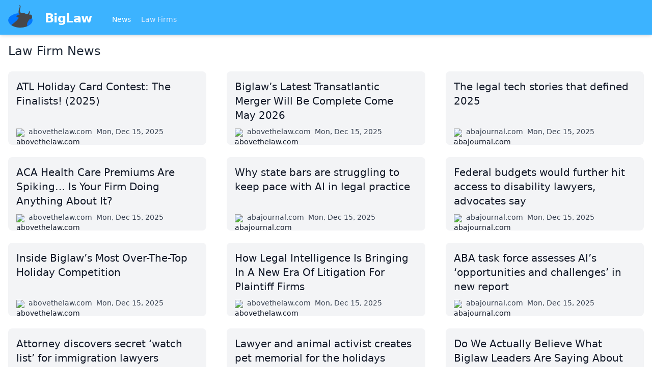

--- FILE ---
content_type: text/html
request_url: https://biglaw.org/
body_size: 5314
content:
<!DOCTYPE html> <html lang=en> <head> <meta charset=utf-8> <meta content="width=device-width,initial-scale=1" name=viewport> <meta content=#3cb3ff name=theme-color> <base href="/"> <link href=styles.css?1 rel=stylesheet> <link href=manifest.webmanifest rel=manifest crossorigin=use-credentials> <link href=favicon.png rel=icon type=image/png> <link rel="stylesheet" href="client/client-d64c2544.css"> <title>Law firm news and more | BigLaw</title><script async src="https://www.googletagmanager.com/gtag/js?id=UA-59494-8" data-svelte="svelte-xnrm9z"></script> </head> <body class=text-gray-900> <div id=sapper>




<div class="fixed top-0 z-20 w-full shadow-md bg-brand-200 lg:relative"><nav class="container flex flex-wrap items-center justify-between px-4 pt-2 pb-1 mx-auto"><a href="." class="flex items-center flex-shrink-0 mr-10"><img src="biglaw.svg" alt="BigLaw" class="w-12 h-12 mb-2 mr-6">
      <span class="text-2xl font-semibold tracking-tight text-white">BigLaw
      </span></a>
    <div class="flex items-center flex-grow"><div class="flex-grow mt-1 text-sm"><a href="." rel="prefetch" class="inline-block mr-4 text-blue-100 hover:text-white svelte-1kbxgvo" aria-current="page">News
        </a>
        <a href="lawfirms" rel="prefetch" class="inline-block mr-4 text-blue-100 hover:text-white svelte-1kbxgvo">Law Firms
        </a></div></div></nav></div>



<div class="relative z-10 min-h-screen pt-16 text-lg bg-white shadow lg:text-base lg:pt-0"><main class="container p-4 mx-auto">

<h1 class="mb-4 text-2xl font-medium text-gray-800">Law Firm News</h1>

<div class="grid grid-cols-1 my-6 gap-x-10 gap-y-6 lg:grid-cols-2 xl:grid-cols-3"><a href="https://abovethelaw.com/2025/12/atl-holiday-card-contest-the-finalists-2025/" class="flex flex-col justify-between p-4 transition bg-gray-100 rounded-lg group hover:bg-gray-50" style="page-break-inside: avoid"><span class="block text-xl group-hover:underline">ATL Holiday Card Contest: The Finalists! (2025)</span>
  <span class="flex mt-2 space-x-2 text-sm"><span class="flex-none block w-4 h-4 mt-1"><img src="https://s2.googleusercontent.com/s2/favicons?domain=abovethelaw.com" alt="abovethelaw.com" class="w-4 h-4"></span>
    <span class="ml-1 text-gray-700">abovethelaw.com</span>
    <span class="text-gray-700">Mon, Dec 15, 2025</span></span></a><a href="https://abovethelaw.com/2025/12/biglaws-latest-transatlantic-merger-will-be-complete-come-may-2026/" class="flex flex-col justify-between p-4 transition bg-gray-100 rounded-lg group hover:bg-gray-50" style="page-break-inside: avoid"><span class="block text-xl group-hover:underline">Biglaw’s Latest Transatlantic Merger Will Be Complete Come May 2026</span>
  <span class="flex mt-2 space-x-2 text-sm"><span class="flex-none block w-4 h-4 mt-1"><img src="https://s2.googleusercontent.com/s2/favicons?domain=abovethelaw.com" alt="abovethelaw.com" class="w-4 h-4"></span>
    <span class="ml-1 text-gray-700">abovethelaw.com</span>
    <span class="text-gray-700">Mon, Dec 15, 2025</span></span></a><a href="https://www.abajournal.com/columns/article/the-legaltech-stories-that-defined-2025/" class="flex flex-col justify-between p-4 transition bg-gray-100 rounded-lg group hover:bg-gray-50" style="page-break-inside: avoid"><span class="block text-xl group-hover:underline">The legal tech stories that defined 2025</span>
  <span class="flex mt-2 space-x-2 text-sm"><span class="flex-none block w-4 h-4 mt-1"><img src="https://s2.googleusercontent.com/s2/favicons?domain=abajournal.com" alt="abajournal.com" class="w-4 h-4"></span>
    <span class="ml-1 text-gray-700">abajournal.com</span>
    <span class="text-gray-700">Mon, Dec 15, 2025</span></span></a><a href="https://abovethelaw.com/2025/12/aca-health-care-premiums-are-spiking-is-your-firm-doing-anything-about-it/" class="flex flex-col justify-between p-4 transition bg-gray-100 rounded-lg group hover:bg-gray-50" style="page-break-inside: avoid"><span class="block text-xl group-hover:underline">ACA Health Care Premiums Are Spiking… Is Your Firm Doing Anything About It?</span>
  <span class="flex mt-2 space-x-2 text-sm"><span class="flex-none block w-4 h-4 mt-1"><img src="https://s2.googleusercontent.com/s2/favicons?domain=abovethelaw.com" alt="abovethelaw.com" class="w-4 h-4"></span>
    <span class="ml-1 text-gray-700">abovethelaw.com</span>
    <span class="text-gray-700">Mon, Dec 15, 2025</span></span></a><a href="https://www.abajournal.com/columns/article/why-state-bars-are-struggling-to-keep-pace-with-ai-in-legal-practice/" class="flex flex-col justify-between p-4 transition bg-gray-100 rounded-lg group hover:bg-gray-50" style="page-break-inside: avoid"><span class="block text-xl group-hover:underline">Why state bars are struggling to keep pace with AI in legal practice</span>
  <span class="flex mt-2 space-x-2 text-sm"><span class="flex-none block w-4 h-4 mt-1"><img src="https://s2.googleusercontent.com/s2/favicons?domain=abajournal.com" alt="abajournal.com" class="w-4 h-4"></span>
    <span class="ml-1 text-gray-700">abajournal.com</span>
    <span class="text-gray-700">Mon, Dec 15, 2025</span></span></a><a href="https://www.abajournal.com/news/article/federal-budgets-would-further-hit-access-to-disability-lawyers-advocates-say/" class="flex flex-col justify-between p-4 transition bg-gray-100 rounded-lg group hover:bg-gray-50" style="page-break-inside: avoid"><span class="block text-xl group-hover:underline">Federal budgets would further hit access to disability lawyers, advocates say</span>
  <span class="flex mt-2 space-x-2 text-sm"><span class="flex-none block w-4 h-4 mt-1"><img src="https://s2.googleusercontent.com/s2/favicons?domain=abajournal.com" alt="abajournal.com" class="w-4 h-4"></span>
    <span class="ml-1 text-gray-700">abajournal.com</span>
    <span class="text-gray-700">Mon, Dec 15, 2025</span></span></a><a href="https://abovethelaw.com/2025/12/inside-biglaws-most-over-the-top-holiday-competition/" class="flex flex-col justify-between p-4 transition bg-gray-100 rounded-lg group hover:bg-gray-50" style="page-break-inside: avoid"><span class="block text-xl group-hover:underline">Inside Biglaw’s Most Over-The-Top Holiday Competition</span>
  <span class="flex mt-2 space-x-2 text-sm"><span class="flex-none block w-4 h-4 mt-1"><img src="https://s2.googleusercontent.com/s2/favicons?domain=abovethelaw.com" alt="abovethelaw.com" class="w-4 h-4"></span>
    <span class="ml-1 text-gray-700">abovethelaw.com</span>
    <span class="text-gray-700">Mon, Dec 15, 2025</span></span></a><a href="https://abovethelaw.com/2025/12/how-legal-intelligence-is-bringing-in-a-new-era-of-litigation-for-plaintiff-firms/" class="flex flex-col justify-between p-4 transition bg-gray-100 rounded-lg group hover:bg-gray-50" style="page-break-inside: avoid"><span class="block text-xl group-hover:underline">How Legal Intelligence Is Bringing In A New Era Of Litigation For Plaintiff Firms</span>
  <span class="flex mt-2 space-x-2 text-sm"><span class="flex-none block w-4 h-4 mt-1"><img src="https://s2.googleusercontent.com/s2/favicons?domain=abovethelaw.com" alt="abovethelaw.com" class="w-4 h-4"></span>
    <span class="ml-1 text-gray-700">abovethelaw.com</span>
    <span class="text-gray-700">Mon, Dec 15, 2025</span></span></a><a href="https://www.abajournal.com/news/article/aba-task-force-assesses-ais-opportunities-and-challenges-in-new-report/" class="flex flex-col justify-between p-4 transition bg-gray-100 rounded-lg group hover:bg-gray-50" style="page-break-inside: avoid"><span class="block text-xl group-hover:underline">ABA task force assesses AI’s ‘opportunities and challenges’ in new report</span>
  <span class="flex mt-2 space-x-2 text-sm"><span class="flex-none block w-4 h-4 mt-1"><img src="https://s2.googleusercontent.com/s2/favicons?domain=abajournal.com" alt="abajournal.com" class="w-4 h-4"></span>
    <span class="ml-1 text-gray-700">abajournal.com</span>
    <span class="text-gray-700">Mon, Dec 15, 2025</span></span></a><a href="https://www.abajournal.com/news/article/attorney-discovers-secret-watch-list-for-immigration-lawyers/" class="flex flex-col justify-between p-4 transition bg-gray-100 rounded-lg group hover:bg-gray-50" style="page-break-inside: avoid"><span class="block text-xl group-hover:underline">Attorney discovers secret ‘watch list’ for immigration lawyers</span>
  <span class="flex mt-2 space-x-2 text-sm"><span class="flex-none block w-4 h-4 mt-1"><img src="https://s2.googleusercontent.com/s2/favicons?domain=abajournal.com" alt="abajournal.com" class="w-4 h-4"></span>
    <span class="ml-1 text-gray-700">abajournal.com</span>
    <span class="text-gray-700">Mon, Dec 15, 2025</span></span></a><a href="https://www.abajournal.com/news/article/animal-activist-creates-pet-memorial-for-the-holidays/" class="flex flex-col justify-between p-4 transition bg-gray-100 rounded-lg group hover:bg-gray-50" style="page-break-inside: avoid"><span class="block text-xl group-hover:underline">Lawyer and animal activist creates pet memorial for the holidays</span>
  <span class="flex mt-2 space-x-2 text-sm"><span class="flex-none block w-4 h-4 mt-1"><img src="https://s2.googleusercontent.com/s2/favicons?domain=abajournal.com" alt="abajournal.com" class="w-4 h-4"></span>
    <span class="ml-1 text-gray-700">abajournal.com</span>
    <span class="text-gray-700">Mon, Dec 15, 2025</span></span></a><a href="https://abovethelaw.com/2025/12/do-we-actually-believe-what-biglaw-leaders-are-saying-about-equity-partnership/" class="flex flex-col justify-between p-4 transition bg-gray-100 rounded-lg group hover:bg-gray-50" style="page-break-inside: avoid"><span class="block text-xl group-hover:underline">Do We Actually Believe What Biglaw Leaders Are Saying About Equity Partnership?</span>
  <span class="flex mt-2 space-x-2 text-sm"><span class="flex-none block w-4 h-4 mt-1"><img src="https://s2.googleusercontent.com/s2/favicons?domain=abovethelaw.com" alt="abovethelaw.com" class="w-4 h-4"></span>
    <span class="ml-1 text-gray-700">abovethelaw.com</span>
    <span class="text-gray-700">Fri, Dec 12, 2025</span></span></a><a href="https://abovethelaw.com/2025/12/some-biglaw-firms-are-reportedly-not-matching-special-bonuses-and-associates-are-pissed/" class="flex flex-col justify-between p-4 transition bg-gray-100 rounded-lg group hover:bg-gray-50" style="page-break-inside: avoid"><span class="block text-xl group-hover:underline">Some Biglaw Firms Are Reportedly Not Matching Special Bonuses, And Associates Are Pissed</span>
  <span class="flex mt-2 space-x-2 text-sm"><span class="flex-none block w-4 h-4 mt-1"><img src="https://s2.googleusercontent.com/s2/favicons?domain=abovethelaw.com" alt="abovethelaw.com" class="w-4 h-4"></span>
    <span class="ml-1 text-gray-700">abovethelaw.com</span>
    <span class="text-gray-700">Fri, Dec 12, 2025</span></span></a><a href="https://abovethelaw.com/2025/12/brown-rudnicks-global-life-sciences-practice-group-co-leaders-outline-the-opportunities-defining-todays-market/" class="flex flex-col justify-between p-4 transition bg-gray-100 rounded-lg group hover:bg-gray-50" style="page-break-inside: avoid"><span class="block text-xl group-hover:underline">Brown Rudnick’s Global Life Sciences Practice Group Co-Leaders Outline The Opportunities Defining Today’s Market</span>
  <span class="flex mt-2 space-x-2 text-sm"><span class="flex-none block w-4 h-4 mt-1"><img src="https://s2.googleusercontent.com/s2/favicons?domain=abovethelaw.com" alt="abovethelaw.com" class="w-4 h-4"></span>
    <span class="ml-1 text-gray-700">abovethelaw.com</span>
    <span class="text-gray-700">Fri, Dec 12, 2025</span></span></a><a href="https://abovethelaw.com/2025/12/biglaw-voltron-assemble-winston-strawn-and-taylor-wessing-explore-combining-into-one-even-bigger-firm/" class="flex flex-col justify-between p-4 transition bg-gray-100 rounded-lg group hover:bg-gray-50" style="page-break-inside: avoid"><span class="block text-xl group-hover:underline">Biglaw Voltron, Assemble! Winston &amp; Strawn And Taylor Wessing Explore Combining Into One Even Bigger Firm</span>
  <span class="flex mt-2 space-x-2 text-sm"><span class="flex-none block w-4 h-4 mt-1"><img src="https://s2.googleusercontent.com/s2/favicons?domain=abovethelaw.com" alt="abovethelaw.com" class="w-4 h-4"></span>
    <span class="ml-1 text-gray-700">abovethelaw.com</span>
    <span class="text-gray-700">Fri, Dec 12, 2025</span></span></a><a href="https://www.abajournal.com/news/article/law-prof-sues-boeing-alleges-toxic-fumes-inhaled-on-flight/" class="flex flex-col justify-between p-4 transition bg-gray-100 rounded-lg group hover:bg-gray-50" style="page-break-inside: avoid"><span class="block text-xl group-hover:underline">Law prof sues Boeing, alleges toxic fumes inhaled on flight</span>
  <span class="flex mt-2 space-x-2 text-sm"><span class="flex-none block w-4 h-4 mt-1"><img src="https://s2.googleusercontent.com/s2/favicons?domain=abajournal.com" alt="abajournal.com" class="w-4 h-4"></span>
    <span class="ml-1 text-gray-700">abajournal.com</span>
    <span class="text-gray-700">Fri, Dec 12, 2025</span></span></a><a href="https://abovethelaw.com/2025/12/the-seat-of-the-legal-industrys-expansion/" class="flex flex-col justify-between p-4 transition bg-gray-100 rounded-lg group hover:bg-gray-50" style="page-break-inside: avoid"><span class="block text-xl group-hover:underline">The Seat Of The Legal Industry’s Expansion</span>
  <span class="flex mt-2 space-x-2 text-sm"><span class="flex-none block w-4 h-4 mt-1"><img src="https://s2.googleusercontent.com/s2/favicons?domain=abovethelaw.com" alt="abovethelaw.com" class="w-4 h-4"></span>
    <span class="ml-1 text-gray-700">abovethelaw.com</span>
    <span class="text-gray-700">Thu, Dec 11, 2025</span></span></a><a href="https://abovethelaw.com/2025/12/law-firm-merger-mania-likely-to-continue-in-2026/" class="flex flex-col justify-between p-4 transition bg-gray-100 rounded-lg group hover:bg-gray-50" style="page-break-inside: avoid"><span class="block text-xl group-hover:underline">Law Firm Merger Mania Likely To Continue In 2026</span>
  <span class="flex mt-2 space-x-2 text-sm"><span class="flex-none block w-4 h-4 mt-1"><img src="https://s2.googleusercontent.com/s2/favicons?domain=abovethelaw.com" alt="abovethelaw.com" class="w-4 h-4"></span>
    <span class="ml-1 text-gray-700">abovethelaw.com</span>
    <span class="text-gray-700">Thu, Dec 11, 2025</span></span></a><a href="https://www.abajournal.com/news/article/former-special-counsel-jack-smith-to-start-law-firm-with-other-former-prosecutors/" class="flex flex-col justify-between p-4 transition bg-gray-100 rounded-lg group hover:bg-gray-50" style="page-break-inside: avoid"><span class="block text-xl group-hover:underline">Former special counsel Jack Smith will start law firm with other former prosecutors</span>
  <span class="flex mt-2 space-x-2 text-sm"><span class="flex-none block w-4 h-4 mt-1"><img src="https://s2.googleusercontent.com/s2/favicons?domain=abajournal.com" alt="abajournal.com" class="w-4 h-4"></span>
    <span class="ml-1 text-gray-700">abajournal.com</span>
    <span class="text-gray-700">Thu, Dec 11, 2025</span></span></a><a href="https://www.abajournal.com/news/article/offering-financial-incentives-among-possible-strategies-to-attract-lawyers-to-wisconsin/" class="flex flex-col justify-between p-4 transition bg-gray-100 rounded-lg group hover:bg-gray-50" style="page-break-inside: avoid"><span class="block text-xl group-hover:underline">Offering financial incentives among possible strategies to attract lawyers to this state</span>
  <span class="flex mt-2 space-x-2 text-sm"><span class="flex-none block w-4 h-4 mt-1"><img src="https://s2.googleusercontent.com/s2/favicons?domain=abajournal.com" alt="abajournal.com" class="w-4 h-4"></span>
    <span class="ml-1 text-gray-700">abajournal.com</span>
    <span class="text-gray-700">Thu, Dec 11, 2025</span></span></a><a href="https://abovethelaw.com/2025/12/top-15-global-biglaw-firm-unveils-its-year-end-bonus-scale/" class="flex flex-col justify-between p-4 transition bg-gray-100 rounded-lg group hover:bg-gray-50" style="page-break-inside: avoid"><span class="block text-xl group-hover:underline">Top 15 Global Biglaw Firm Unveils Its Year-End Bonus Scale</span>
  <span class="flex mt-2 space-x-2 text-sm"><span class="flex-none block w-4 h-4 mt-1"><img src="https://s2.googleusercontent.com/s2/favicons?domain=abovethelaw.com" alt="abovethelaw.com" class="w-4 h-4"></span>
    <span class="ml-1 text-gray-700">abovethelaw.com</span>
    <span class="text-gray-700">Thu, Dec 11, 2025</span></span></a><a href="https://www.abajournal.com/news/article/colorado-lawyer-hospitalized-after-man-body-slams-him-at-courthouse/" class="flex flex-col justify-between p-4 transition bg-gray-100 rounded-lg group hover:bg-gray-50" style="page-break-inside: avoid"><span class="block text-xl group-hover:underline">Lawyer hospitalized after man body slams him at courthouse</span>
  <span class="flex mt-2 space-x-2 text-sm"><span class="flex-none block w-4 h-4 mt-1"><img src="https://s2.googleusercontent.com/s2/favicons?domain=abajournal.com" alt="abajournal.com" class="w-4 h-4"></span>
    <span class="ml-1 text-gray-700">abajournal.com</span>
    <span class="text-gray-700">Thu, Dec 11, 2025</span></span></a><a href="https://abovethelaw.com/2025/12/new-lawsuit-seeks-to-find-out-what-exactly-is-up-with-capitulating-biglaw-firms-deals-with-trump/" class="flex flex-col justify-between p-4 transition bg-gray-100 rounded-lg group hover:bg-gray-50" style="page-break-inside: avoid"><span class="block text-xl group-hover:underline">New Lawsuit Seeks To Find Out What Exactly Is Up With Capitulating Biglaw Firms’ Deals With Trump</span>
  <span class="flex mt-2 space-x-2 text-sm"><span class="flex-none block w-4 h-4 mt-1"><img src="https://s2.googleusercontent.com/s2/favicons?domain=abovethelaw.com" alt="abovethelaw.com" class="w-4 h-4"></span>
    <span class="ml-1 text-gray-700">abovethelaw.com</span>
    <span class="text-gray-700">Thu, Dec 11, 2025</span></span></a><a href="https://www.abajournal.com/news/article/texas-attorney-to-pay-fees-for-illegally-soliciting-hawaii-wildfire-victims/" class="flex flex-col justify-between p-4 transition bg-gray-100 rounded-lg group hover:bg-gray-50" style="page-break-inside: avoid"><span class="block text-xl group-hover:underline">Texas attorney will pay fees for illegally soliciting Hawaii wildfire victims</span>
  <span class="flex mt-2 space-x-2 text-sm"><span class="flex-none block w-4 h-4 mt-1"><img src="https://s2.googleusercontent.com/s2/favicons?domain=abajournal.com" alt="abajournal.com" class="w-4 h-4"></span>
    <span class="ml-1 text-gray-700">abajournal.com</span>
    <span class="text-gray-700">Thu, Dec 11, 2025</span></span></a><a href="https://abovethelaw.com/2025/12/latham-honored-as-pro-bono-innovator-without-mentioning-that-125-million-trump-extortion-thing/" class="flex flex-col justify-between p-4 transition bg-gray-100 rounded-lg group hover:bg-gray-50" style="page-break-inside: avoid"><span class="block text-xl group-hover:underline">Latham Honored As ‘Pro Bono Innovator,’ Without Mentioning That ‘$125 Million Trump Extortion’ Thing</span>
  <span class="flex mt-2 space-x-2 text-sm"><span class="flex-none block w-4 h-4 mt-1"><img src="https://s2.googleusercontent.com/s2/favicons?domain=abovethelaw.com" alt="abovethelaw.com" class="w-4 h-4"></span>
    <span class="ml-1 text-gray-700">abovethelaw.com</span>
    <span class="text-gray-700">Thu, Dec 11, 2025</span></span></a><a href="https://www.abajournal.com/news/article/fired-education-department-staffers-invited-back-to-work/" class="flex flex-col justify-between p-4 transition bg-gray-100 rounded-lg group hover:bg-gray-50" style="page-break-inside: avoid"><span class="block text-xl group-hover:underline">Fired Department of Education staff invited back to work</span>
  <span class="flex mt-2 space-x-2 text-sm"><span class="flex-none block w-4 h-4 mt-1"><img src="https://s2.googleusercontent.com/s2/favicons?domain=abajournal.com" alt="abajournal.com" class="w-4 h-4"></span>
    <span class="ml-1 text-gray-700">abajournal.com</span>
    <span class="text-gray-700">Thu, Dec 11, 2025</span></span></a><a href="https://abovethelaw.com/2025/12/top-25-biglaw-firm-promises-happy-holidays-for-associates-with-bonus-cheer/" class="flex flex-col justify-between p-4 transition bg-gray-100 rounded-lg group hover:bg-gray-50" style="page-break-inside: avoid"><span class="block text-xl group-hover:underline">Top 25 Biglaw Firm Promises Happy Holidays For Associates With Bonus Cheer</span>
  <span class="flex mt-2 space-x-2 text-sm"><span class="flex-none block w-4 h-4 mt-1"><img src="https://s2.googleusercontent.com/s2/favicons?domain=abovethelaw.com" alt="abovethelaw.com" class="w-4 h-4"></span>
    <span class="ml-1 text-gray-700">abovethelaw.com</span>
    <span class="text-gray-700">Thu, Dec 11, 2025</span></span></a><a href="https://abovethelaw.com/2025/12/my-chatbot-for-young-lawyers-ask-frank/" class="flex flex-col justify-between p-4 transition bg-gray-100 rounded-lg group hover:bg-gray-50" style="page-break-inside: avoid"><span class="block text-xl group-hover:underline">My Chatbot For Young Lawyers: ‘Ask Frank’</span>
  <span class="flex mt-2 space-x-2 text-sm"><span class="flex-none block w-4 h-4 mt-1"><img src="https://s2.googleusercontent.com/s2/favicons?domain=abovethelaw.com" alt="abovethelaw.com" class="w-4 h-4"></span>
    <span class="ml-1 text-gray-700">abovethelaw.com</span>
    <span class="text-gray-700">Thu, Dec 11, 2025</span></span></a><a href="https://www.abajournal.com/news/article/one-of-the-strongest-years-ever-for-law-firm-office-space-leasing-new-report-suggests/" class="flex flex-col justify-between p-4 transition bg-gray-100 rounded-lg group hover:bg-gray-50" style="page-break-inside: avoid"><span class="block text-xl group-hover:underline">‘One of the strongest years ever’ for law firm office space leasing, new report suggests</span>
  <span class="flex mt-2 space-x-2 text-sm"><span class="flex-none block w-4 h-4 mt-1"><img src="https://s2.googleusercontent.com/s2/favicons?domain=abajournal.com" alt="abajournal.com" class="w-4 h-4"></span>
    <span class="ml-1 text-gray-700">abajournal.com</span>
    <span class="text-gray-700">Thu, Dec 11, 2025</span></span></a><a href="https://www.abajournal.com/news/article/apple-co-founder-now-91-sues-ai-consultant-for-fraud-and-elder-exploitation/" class="flex flex-col justify-between p-4 transition bg-gray-100 rounded-lg group hover:bg-gray-50" style="page-break-inside: avoid"><span class="block text-xl group-hover:underline">Apple co-founder, now 91, sues AI consultant for fraud and elder exploitation</span>
  <span class="flex mt-2 space-x-2 text-sm"><span class="flex-none block w-4 h-4 mt-1"><img src="https://s2.googleusercontent.com/s2/favicons?domain=abajournal.com" alt="abajournal.com" class="w-4 h-4"></span>
    <span class="ml-1 text-gray-700">abajournal.com</span>
    <span class="text-gray-700">Thu, Dec 11, 2025</span></span></a></div>

<div class="flex items-center justify-between px-4 py-3 bg-gray-100 border-t border-gray-200 rounded-b-lg shadow-sm"><span></span>
    <span>Page 1/911</span>
    <div class="inline-flex"><a href="/?page=2" class="px-4 py-2 font-bold text-white bg-blue-500 rounded-sm hover:bg-blue-600" rel="next prefetch">Next
        </a>
        <a href="/?page=911" class="py-2 pl-4 text-blue-600 bg-transparent hover:text-blue-800">911</a></div></div></main></div>

<div class="sticky bottom-0 bg-gray-300"><div class="container flex justify-between p-4 mx-auto text-sm"><div class="flex flex-wrap"><a href="/impressum" class="w-full py-2 mr-4 underline lg:w-auto hover:no-underline">Impressum (German)
      </a>
      <a href="https://www.facebook.com/pages/biglaworg/166076393406105" rel="noopener" target="_blank" class="w-full py-2 mr-4 underline lg:w-auto hover:no-underline">BigLaw on Facebook
      </a>
      <a href="https://www.twitter.com/biglawnews" rel="noopener" target="_blank" class="w-full py-2 mr-4 underline lg:w-auto hover:no-underline">Follow us on Twitter
      </a>
      <a href="https://mim-guide.com/" rel="noopener" target="_blank" class="w-full py-2 mr-4 underline lg:w-auto hover:no-underline">Masters in Management (MiM) Programs Worldwide
      </a></div>
    <div><button class="py-2 mr-4 underline hover:no-underline">top
      </button></div></div></div></div> <script>__SAPPER__={baseUrl:"",preloaded:[void 0,(function(a,b){return {articles:[{"@id":"\u002Farticles\u002F32341","@type":a,id:32341,title:"ATL Holiday Card Contest: The Finalists! (2025)",publishedAt:"2025-12-15T21:42:00+01:00",url:"https:\u002F\u002Fabovethelaw.com\u002F2025\u002F12\u002Fatl-holiday-card-contest-the-finalists-2025\u002F"},{"@id":"\u002Farticles\u002F32340","@type":a,id:32340,title:"Biglaw’s Latest Transatlantic Merger Will Be Complete Come May 2026",publishedAt:"2025-12-15T20:36:26+01:00",url:"https:\u002F\u002Fabovethelaw.com\u002F2025\u002F12\u002Fbiglaws-latest-transatlantic-merger-will-be-complete-come-may-2026\u002F"},{"@id":"\u002Farticles\u002F32343","@type":a,id:32343,title:"The legal tech stories that defined 2025",publishedAt:"2025-12-15T20:16:00+01:00",url:"https:\u002F\u002Fwww.abajournal.com\u002Fcolumns\u002Farticle\u002Fthe-legaltech-stories-that-defined-2025\u002F"},{"@id":"\u002Farticles\u002F32339","@type":a,id:32339,title:"ACA Health Care Premiums Are Spiking… Is Your Firm Doing Anything About It?",publishedAt:"2025-12-15T19:53:13+01:00",url:"https:\u002F\u002Fabovethelaw.com\u002F2025\u002F12\u002Faca-health-care-premiums-are-spiking-is-your-firm-doing-anything-about-it\u002F"},{"@id":"\u002Farticles\u002F32342","@type":a,id:32342,title:"Why state bars are struggling to keep pace with AI in legal practice",publishedAt:"2025-12-15T18:31:00+01:00",url:"https:\u002F\u002Fwww.abajournal.com\u002Fcolumns\u002Farticle\u002Fwhy-state-bars-are-struggling-to-keep-pace-with-ai-in-legal-practice\u002F"},{"@id":"\u002Farticles\u002F32344","@type":a,id:32344,title:"Federal budgets would further hit access to disability lawyers, advocates say",publishedAt:"2025-12-15T17:11:00+01:00",url:"https:\u002F\u002Fwww.abajournal.com\u002Fnews\u002Farticle\u002Ffederal-budgets-would-further-hit-access-to-disability-lawyers-advocates-say\u002F"},{"@id":"\u002Farticles\u002F32338","@type":a,id:32338,title:"Inside Biglaw’s Most Over-The-Top Holiday Competition",publishedAt:"2025-12-15T17:02:00+01:00",url:"https:\u002F\u002Fabovethelaw.com\u002F2025\u002F12\u002Finside-biglaws-most-over-the-top-holiday-competition\u002F"},{"@id":"\u002Farticles\u002F32337","@type":a,id:32337,title:"How Legal Intelligence Is Bringing In A New Era Of Litigation For Plaintiff Firms",publishedAt:"2025-12-15T16:35:00+01:00",url:"https:\u002F\u002Fabovethelaw.com\u002F2025\u002F12\u002Fhow-legal-intelligence-is-bringing-in-a-new-era-of-litigation-for-plaintiff-firms\u002F"},{"@id":"\u002Farticles\u002F32345","@type":a,id:32345,title:"ABA task force assesses AI’s ‘opportunities and challenges’ in new report",publishedAt:"2025-12-15T16:23:00+01:00",url:"https:\u002F\u002Fwww.abajournal.com\u002Fnews\u002Farticle\u002Faba-task-force-assesses-ais-opportunities-and-challenges-in-new-report\u002F"},{"@id":"\u002Farticles\u002F32346","@type":a,id:32346,title:"Attorney discovers secret ‘watch list’ for immigration lawyers",publishedAt:"2025-12-15T16:01:00+01:00",url:"https:\u002F\u002Fwww.abajournal.com\u002Fnews\u002Farticle\u002Fattorney-discovers-secret-watch-list-for-immigration-lawyers\u002F"},{"@id":"\u002Farticles\u002F32347","@type":a,id:32347,title:"Lawyer and animal activist creates pet memorial for the holidays",publishedAt:"2025-12-15T15:38:00+01:00",url:"https:\u002F\u002Fwww.abajournal.com\u002Fnews\u002Farticle\u002Fanimal-activist-creates-pet-memorial-for-the-holidays\u002F"},{"@id":"\u002Farticles\u002F32336","@type":a,id:32336,title:"Do We Actually Believe What Biglaw Leaders Are Saying About Equity Partnership?",publishedAt:"2025-12-13T00:00:00+01:00",url:"https:\u002F\u002Fabovethelaw.com\u002F2025\u002F12\u002Fdo-we-actually-believe-what-biglaw-leaders-are-saying-about-equity-partnership\u002F"},{"@id":"\u002Farticles\u002F32335","@type":a,id:32335,title:"Some Biglaw Firms Are Reportedly Not Matching Special Bonuses, And Associates Are Pissed",publishedAt:"2025-12-12T21:00:00+01:00",url:"https:\u002F\u002Fabovethelaw.com\u002F2025\u002F12\u002Fsome-biglaw-firms-are-reportedly-not-matching-special-bonuses-and-associates-are-pissed\u002F"},{"@id":"\u002Farticles\u002F32334","@type":a,id:32334,title:"Brown Rudnick’s Global Life Sciences Practice Group Co-Leaders Outline The Opportunities Defining Today’s Market",publishedAt:"2025-12-12T17:21:20+01:00",url:"https:\u002F\u002Fabovethelaw.com\u002F2025\u002F12\u002Fbrown-rudnicks-global-life-sciences-practice-group-co-leaders-outline-the-opportunities-defining-todays-market\u002F"},{"@id":"\u002Farticles\u002F32333","@type":a,id:32333,title:"Biglaw Voltron, Assemble! Winston & Strawn And Taylor Wessing Explore Combining Into One Even Bigger Firm",publishedAt:"2025-12-12T16:30:49+01:00",url:"https:\u002F\u002Fabovethelaw.com\u002F2025\u002F12\u002Fbiglaw-voltron-assemble-winston-strawn-and-taylor-wessing-explore-combining-into-one-even-bigger-firm\u002F"},{"@id":"\u002Farticles\u002F32348","@type":a,id:32348,title:"Law prof sues Boeing, alleges toxic fumes inhaled on flight",publishedAt:"2025-12-12T15:10:00+01:00",url:"https:\u002F\u002Fwww.abajournal.com\u002Fnews\u002Farticle\u002Flaw-prof-sues-boeing-alleges-toxic-fumes-inhaled-on-flight\u002F"},{"@id":"\u002Farticles\u002F32332","@type":a,id:32332,title:"The Seat Of The Legal Industry’s Expansion",publishedAt:"2025-12-12T00:01:00+01:00",url:"https:\u002F\u002Fabovethelaw.com\u002F2025\u002F12\u002Fthe-seat-of-the-legal-industrys-expansion\u002F"},{"@id":"\u002Farticles\u002F32331","@type":a,id:32331,title:"Law Firm Merger Mania Likely To Continue In 2026",publishedAt:"2025-12-11T21:42:00+01:00",url:"https:\u002F\u002Fabovethelaw.com\u002F2025\u002F12\u002Flaw-firm-merger-mania-likely-to-continue-in-2026\u002F"},{"@id":"\u002Farticles\u002F32349","@type":a,id:32349,title:"Former special counsel Jack Smith will start law firm with other former prosecutors",publishedAt:"2025-12-11T20:46:00+01:00",url:"https:\u002F\u002Fwww.abajournal.com\u002Fnews\u002Farticle\u002Fformer-special-counsel-jack-smith-to-start-law-firm-with-other-former-prosecutors\u002F"},{"@id":"\u002Farticles\u002F32350","@type":a,id:32350,title:"Offering financial incentives among possible strategies to attract lawyers to this state",publishedAt:"2025-12-11T20:01:00+01:00",url:"https:\u002F\u002Fwww.abajournal.com\u002Fnews\u002Farticle\u002Foffering-financial-incentives-among-possible-strategies-to-attract-lawyers-to-wisconsin\u002F"},{"@id":"\u002Farticles\u002F32330","@type":a,id:32330,title:"Top 15 Global Biglaw Firm Unveils Its Year-End Bonus Scale",publishedAt:"2025-12-11T19:26:00+01:00",url:"https:\u002F\u002Fabovethelaw.com\u002F2025\u002F12\u002Ftop-15-global-biglaw-firm-unveils-its-year-end-bonus-scale\u002F"},{"@id":"\u002Farticles\u002F32351","@type":a,id:32351,title:"Lawyer hospitalized after man body slams him at courthouse",publishedAt:"2025-12-11T18:53:00+01:00",url:"https:\u002F\u002Fwww.abajournal.com\u002Fnews\u002Farticle\u002Fcolorado-lawyer-hospitalized-after-man-body-slams-him-at-courthouse\u002F"},{"@id":"\u002Farticles\u002F32328","@type":a,id:32328,title:"New Lawsuit Seeks To Find Out What Exactly Is Up With Capitulating Biglaw Firms’ Deals With Trump",publishedAt:"2025-12-11T18:49:27+01:00",url:"https:\u002F\u002Fabovethelaw.com\u002F2025\u002F12\u002Fnew-lawsuit-seeks-to-find-out-what-exactly-is-up-with-capitulating-biglaw-firms-deals-with-trump\u002F"},{"@id":"\u002Farticles\u002F32352","@type":a,id:32352,title:"Texas attorney will pay fees for illegally soliciting Hawaii wildfire victims",publishedAt:"2025-12-11T18:36:00+01:00",url:"https:\u002F\u002Fwww.abajournal.com\u002Fnews\u002Farticle\u002Ftexas-attorney-to-pay-fees-for-illegally-soliciting-hawaii-wildfire-victims\u002F"},{"@id":"\u002Farticles\u002F32329","@type":a,id:32329,title:"Latham Honored As ‘Pro Bono Innovator,’ Without Mentioning That ‘$125 Million Trump Extortion’ Thing",publishedAt:"2025-12-11T18:31:22+01:00",url:"https:\u002F\u002Fabovethelaw.com\u002F2025\u002F12\u002Flatham-honored-as-pro-bono-innovator-without-mentioning-that-125-million-trump-extortion-thing\u002F"},{"@id":"\u002Farticles\u002F32353","@type":a,id:32353,title:"Fired Department of Education staff invited back to work",publishedAt:"2025-12-11T17:58:00+01:00",url:"https:\u002F\u002Fwww.abajournal.com\u002Fnews\u002Farticle\u002Ffired-education-department-staffers-invited-back-to-work\u002F"},{"@id":"\u002Farticles\u002F32326","@type":a,id:32326,title:"Top 25 Biglaw Firm Promises Happy Holidays For Associates With Bonus Cheer",publishedAt:"2025-12-11T17:45:26+01:00",url:"https:\u002F\u002Fabovethelaw.com\u002F2025\u002F12\u002Ftop-25-biglaw-firm-promises-happy-holidays-for-associates-with-bonus-cheer\u002F"},{"@id":"\u002Farticles\u002F32327","@type":a,id:32327,title:"My Chatbot For Young Lawyers: ‘Ask Frank’",publishedAt:"2025-12-11T17:18:11+01:00",url:"https:\u002F\u002Fabovethelaw.com\u002F2025\u002F12\u002Fmy-chatbot-for-young-lawyers-ask-frank\u002F"},{"@id":"\u002Farticles\u002F32354","@type":a,id:32354,title:"‘One of the strongest years ever’ for law firm office space leasing, new report suggests",publishedAt:"2025-12-11T16:08:00+01:00",url:"https:\u002F\u002Fwww.abajournal.com\u002Fnews\u002Farticle\u002Fone-of-the-strongest-years-ever-for-law-firm-office-space-leasing-new-report-suggests\u002F"},{"@id":"\u002Farticles\u002F32355","@type":a,id:32355,title:"Apple co-founder, now 91, sues AI consultant for fraud and elder exploitation",publishedAt:"2025-12-11T15:02:00+01:00",url:"https:\u002F\u002Fwww.abajournal.com\u002Fnews\u002Farticle\u002Fapple-co-founder-now-91-sues-ai-consultant-for-fraud-and-elder-exploitation\u002F"}],meta:{"@id":b,"@type":"hydra:PartialCollectionView","hydra:first":b,"hydra:last":"\u002Farticles?page=911","hydra:next":"\u002Farticles?page=2"}}}("Article","\u002Farticles?page=1"))]};(function(){try{eval("async function x(){}");var main="/client/client.69d4440e.js"}catch(e){main="/client/legacy/client.98422569.js"};var s=document.createElement("script");try{new Function("if(0)import('')")();s.src=main;s.type="module";s.crossOrigin="use-credentials";}catch(e){s.src="/client/shimport@2.0.4.js";s.setAttribute("data-main",main);}document.head.appendChild(s);}());</script> <script defer src="https://static.cloudflareinsights.com/beacon.min.js/vcd15cbe7772f49c399c6a5babf22c1241717689176015" integrity="sha512-ZpsOmlRQV6y907TI0dKBHq9Md29nnaEIPlkf84rnaERnq6zvWvPUqr2ft8M1aS28oN72PdrCzSjY4U6VaAw1EQ==" data-cf-beacon='{"version":"2024.11.0","token":"ba7bc0b85e6b409c8c9fadddfc89a1d3","r":1,"server_timing":{"name":{"cfCacheStatus":true,"cfEdge":true,"cfExtPri":true,"cfL4":true,"cfOrigin":true,"cfSpeedBrain":true},"location_startswith":null}}' crossorigin="anonymous"></script>


--- FILE ---
content_type: text/css
request_url: https://biglaw.org/styles.css?1
body_size: 2568
content:
/*! tailwindcss v2.2.19 | MIT License | https://tailwindcss.com*//*! modern-normalize v1.1.0 | MIT License | https://github.com/sindresorhus/modern-normalize */html{-webkit-text-size-adjust:100%;line-height:1.15;-moz-tab-size:4;-o-tab-size:4;tab-size:4}body{font-family:system-ui,-apple-system,Segoe UI,Roboto,Helvetica,Arial,sans-serif,Apple Color Emoji,Segoe UI Emoji;margin:0}hr{color:inherit;height:0}abbr[title]{-webkit-text-decoration:underline dotted;text-decoration:underline dotted}b,strong{font-weight:bolder}code,kbd,pre,samp{font-family:ui-monospace,SFMono-Regular,Consolas,Liberation Mono,Menlo,monospace;font-size:1em}small{font-size:80%}sub,sup{font-size:75%;line-height:0;position:relative;vertical-align:baseline}sub{bottom:-.25em}sup{top:-.5em}table{border-color:inherit;text-indent:0}button,input,optgroup,select,textarea{font-family:inherit;font-size:100%;line-height:1.15;margin:0}button,select{text-transform:none}[type=button],[type=reset],[type=submit],button{-webkit-appearance:button}::-moz-focus-inner{border-style:none;padding:0}:-moz-focusring{outline:1px dotted ButtonText}:-moz-ui-invalid{box-shadow:none}legend{padding:0}progress{vertical-align:baseline}::-webkit-inner-spin-button,::-webkit-outer-spin-button{height:auto}[type=search]{-webkit-appearance:textfield;outline-offset:-2px}::-webkit-search-decoration{-webkit-appearance:none}::-webkit-file-upload-button{-webkit-appearance:button;font:inherit}summary{display:list-item}blockquote,dd,dl,figure,h1,h2,h3,h4,h5,h6,hr,p,pre{margin:0}button{background-color:transparent;background-image:none}fieldset,ol,ul{margin:0;padding:0}ol,ul{list-style:none}html{font-family:ui-sans-serif,system-ui,-apple-system,BlinkMacSystemFont,Segoe UI,Roboto,Helvetica Neue,Arial,Noto Sans,sans-serif,Apple Color Emoji,Segoe UI Emoji,Segoe UI Symbol,Noto Color Emoji;line-height:1.5}body{font-family:inherit;line-height:inherit}*,:after,:before{border:0 solid;box-sizing:border-box}hr{border-top-width:1px}img{border-style:solid}textarea{resize:vertical}input::-moz-placeholder,textarea::-moz-placeholder{color:#9ca3af;opacity:1}input:-ms-input-placeholder,textarea:-ms-input-placeholder{color:#9ca3af;opacity:1}input::placeholder,textarea::placeholder{color:#9ca3af;opacity:1}[role=button],button{cursor:pointer}:-moz-focusring{outline:auto}table{border-collapse:collapse}h1,h2,h3,h4,h5,h6{font-size:inherit;font-weight:inherit}a{color:inherit;text-decoration:inherit}button,input,optgroup,select,textarea{color:inherit;line-height:inherit;padding:0}code,kbd,pre,samp{font-family:ui-monospace,SFMono-Regular,Menlo,Monaco,Consolas,Liberation Mono,Courier New,monospace}audio,canvas,embed,iframe,img,object,svg,video{display:block;vertical-align:middle}img,video{height:auto;max-width:100%}[hidden]{display:none}*,:after,:before{--tw-border-opacity:1;--tw-ring-offset-shadow:0 0 #0000;--tw-ring-shadow:0 0 #0000;--tw-shadow:0 0 #0000;border-color:rgba(229,231,235,var(--tw-border-opacity))}.container{width:100%}@media (min-width:640px){.container{max-width:640px}}@media (min-width:768px){.container{max-width:768px}}@media (min-width:1024px){.container{max-width:1024px}}@media (min-width:1280px){.container{max-width:1280px}}@media (min-width:1536px){.container{max-width:1536px}}.fixed{position:fixed}.absolute{position:absolute}.relative{position:relative}.sticky{position:-webkit-sticky;position:sticky}.top-0{top:0}.bottom-0{bottom:0}.z-20{z-index:20}.z-10{z-index:10}.my-6{margin-bottom:1.5rem;margin-top:1.5rem}.mx-auto{margin-left:auto;margin-right:auto}.mt-2{margin-top:.5rem}.ml-1{margin-left:.25rem}.mt-1{margin-top:.25rem}.mb-2{margin-bottom:.5rem}.mt-4{margin-top:1rem}.mr-10{margin-right:2.5rem}.mr-6{margin-right:1.5rem}.mr-4{margin-right:1rem}.mb-4{margin-bottom:1rem}.mb-6{margin-bottom:1.5rem}.mb-3{margin-bottom:.75rem}.mr-2{margin-right:.5rem}.mt-6{margin-top:1.5rem}.mb-8{margin-bottom:2rem}.block{display:block}.inline-block{display:inline-block}.flex{display:flex}.inline-flex{display:inline-flex}.table{display:table}.grid{display:grid}.contents{display:contents}.hidden{display:none}.h-4{height:1rem}.h-12{height:3rem}.min-h-screen{min-height:100vh}.w-4{width:1rem}.w-full{width:100%}.w-12{width:3rem}.w-1\/2{width:50%}.flex-none{flex:none}.flex-shrink-0{flex-shrink:0}.flex-grow{flex-grow:1}.table-auto{table-layout:auto}.cursor-pointer{cursor:pointer}.grid-cols-1{grid-template-columns:repeat(1,minmax(0,1fr))}.flex-col{flex-direction:column}.flex-wrap{flex-wrap:wrap}.items-center{align-items:center}.justify-between{justify-content:space-between}.gap-x-10{-moz-column-gap:2.5rem;column-gap:2.5rem}.gap-y-6{row-gap:1.5rem}.space-x-2>:not([hidden])~:not([hidden]){--tw-space-x-reverse:0;margin-left:calc(.5rem*(1 - var(--tw-space-x-reverse)));margin-right:calc(.5rem*var(--tw-space-x-reverse))}.rounded-lg{border-radius:.5rem}.rounded-sm{border-radius:.125rem}.rounded{border-radius:.25rem}.rounded-b-lg{border-bottom-left-radius:.5rem;border-bottom-right-radius:.5rem}.border{border-width:1px}.border-t{border-top-width:1px}.border-gray-200{--tw-border-opacity:1;border-color:rgba(229,231,235,var(--tw-border-opacity))}.border-blue-500{--tw-border-opacity:1;border-color:rgba(59,130,246,var(--tw-border-opacity))}.bg-gray-100{--tw-bg-opacity:1;background-color:rgba(243,244,246,var(--tw-bg-opacity))}.bg-gray-400{--tw-bg-opacity:1;background-color:rgba(156,163,175,var(--tw-bg-opacity))}.bg-blue-500{--tw-bg-opacity:1;background-color:rgba(59,130,246,var(--tw-bg-opacity))}.bg-brand-200{--tw-bg-opacity:1;background-color:rgba(60,179,255,var(--tw-bg-opacity))}.bg-transparent{background-color:transparent}.bg-white{--tw-bg-opacity:1;background-color:rgba(255,255,255,var(--tw-bg-opacity))}.bg-gray-300{--tw-bg-opacity:1;background-color:rgba(209,213,219,var(--tw-bg-opacity))}.bg-gray-200{--tw-bg-opacity:1;background-color:rgba(229,231,235,var(--tw-bg-opacity))}.object-cover{-o-object-fit:cover;object-fit:cover}.p-4{padding:1rem}.px-4{padding-left:1rem;padding-right:1rem}.py-2{padding-bottom:.5rem;padding-top:.5rem}.py-3{padding-bottom:.75rem;padding-top:.75rem}.px-2{padding-left:.5rem;padding-right:.5rem}.px-6{padding-left:1.5rem;padding-right:1.5rem}.pt-2{padding-top:.5rem}.pb-1{padding-bottom:.25rem}.pr-4{padding-right:1rem}.pl-4{padding-left:1rem}.pt-16{padding-top:4rem}.pt-1{padding-top:.25rem}.text-center{text-align:center}.align-top{vertical-align:top}.text-xl{font-size:1.25rem;line-height:1.75rem}.text-sm{font-size:.875rem;line-height:1.25rem}.text-lg{font-size:1.125rem;line-height:1.75rem}.text-2xl{font-size:1.5rem;line-height:2rem}.font-medium{font-weight:500}.font-bold{font-weight:700}.font-semibold{font-weight:600}.tracking-tight{letter-spacing:-.025em}.text-gray-900{--tw-text-opacity:1;color:rgba(17,24,39,var(--tw-text-opacity))}.text-gray-700{--tw-text-opacity:1;color:rgba(55,65,81,var(--tw-text-opacity))}.text-gray-800{--tw-text-opacity:1;color:rgba(31,41,55,var(--tw-text-opacity))}.text-white{--tw-text-opacity:1;color:rgba(255,255,255,var(--tw-text-opacity))}.text-blue-100{--tw-text-opacity:1;color:rgba(219,234,254,var(--tw-text-opacity))}.text-blue-600{--tw-text-opacity:1;color:rgba(37,99,235,var(--tw-text-opacity))}.underline{text-decoration:underline}.shadow-md{--tw-shadow:0 4px 6px -1px rgba(0,0,0,.1),0 2px 4px -1px rgba(0,0,0,.06)}.shadow-md,.shadow-sm{box-shadow:var(--tw-ring-offset-shadow,0 0 #0000),var(--tw-ring-shadow,0 0 #0000),var(--tw-shadow)}.shadow-sm{--tw-shadow:0 1px 2px 0 rgba(0,0,0,.05)}.shadow{--tw-shadow:0 1px 3px 0 rgba(0,0,0,.1),0 1px 2px 0 rgba(0,0,0,.06);box-shadow:var(--tw-ring-offset-shadow,0 0 #0000),var(--tw-ring-shadow,0 0 #0000),var(--tw-shadow)}.transition{transition-duration:.15s;transition-property:background-color,border-color,color,fill,stroke,opacity,box-shadow,transform,filter,-webkit-backdrop-filter;transition-property:background-color,border-color,color,fill,stroke,opacity,box-shadow,transform,filter,backdrop-filter;transition-property:background-color,border-color,color,fill,stroke,opacity,box-shadow,transform,filter,backdrop-filter,-webkit-backdrop-filter;transition-timing-function:cubic-bezier(.4,0,.2,1)}.col-count-\31{-moz-column-count:1;column-count:1}.hover\:border-transparent:hover{border-color:transparent}.hover\:bg-gray-50:hover{--tw-bg-opacity:1;background-color:rgba(249,250,251,var(--tw-bg-opacity))}.hover\:bg-blue-600:hover{--tw-bg-opacity:1;background-color:rgba(37,99,235,var(--tw-bg-opacity))}.hover\:bg-blue-500:hover{--tw-bg-opacity:1;background-color:rgba(59,130,246,var(--tw-bg-opacity))}.hover\:bg-gray-100:hover{--tw-bg-opacity:1;background-color:rgba(243,244,246,var(--tw-bg-opacity))}.hover\:text-white:hover{--tw-text-opacity:1;color:rgba(255,255,255,var(--tw-text-opacity))}.hover\:text-blue-800:hover{--tw-text-opacity:1;color:rgba(30,64,175,var(--tw-text-opacity))}.hover\:underline:hover{text-decoration:underline}.hover\:no-underline:hover{text-decoration:none}.group:hover .group-hover\:underline{text-decoration:underline}@media (min-width:768px){.md\:block{display:block}.md\:flex{display:flex}.md\:table-cell{display:table-cell}.md\:w-2\/3{width:66.666667%}.md\:w-1\/3{width:33.333333%}.md\:pr-12{padding-right:3rem}.md\:col-count-2{-moz-column-count:2;column-count:2}}@media (min-width:1024px){.lg\:relative{position:relative}.lg\:w-auto{width:auto}.lg\:w-2\/3{width:66.666667%}.lg\:w-1\/3{width:33.333333%}.lg\:grid-cols-2{grid-template-columns:repeat(2,minmax(0,1fr))}.lg\:pt-0{padding-top:0}.lg\:text-base{font-size:1rem;line-height:1.5rem}.lg\:col-count-3{-moz-column-count:3;column-count:3}}@media (min-width:1280px){.xl\:grid-cols-3{grid-template-columns:repeat(3,minmax(0,1fr))}.xl\:col-count-2{-moz-column-count:2;column-count:2}}

--- FILE ---
content_type: application/javascript
request_url: https://biglaw.org/client/index.c322f53b.js
body_size: 790
content:
import{S as t,i as e,s as a,c as s,a as r,m as n,t as l,b as o,d as i,e as c,f as m,g as f,h as $,j as g,k as p,l as h,n as u,o as d,p as w,q as j,r as b,u as x}from"./client.69d4440e.js";import{a as y,b as v}from"./helpers.2a440b1a.js";import{A as P}from"./Article.e61a1577.js";import{P as L}from"./PageTitle.9537032a.js";import{P as q}from"./Pagination.ca848b5e.js";function A(t,e,a){const s=t.slice();return s[2]=e[a],s}function F(t){let e;return{c(){e=j("Law Firm News")},l(t){e=b(t,"Law Firm News")},m(t,a){u(t,e,a)},d(t){t&&p(e)}}}function N(t){let e,a;return e=new P({props:{article:t[2]}}),{c(){s(e.$$.fragment)},l(t){r(e.$$.fragment,t)},m(t,s){n(e,t,s),a=!0},p(t,a){const s={};1&a&&(s.article=t[2]),e.$set(s)},i(t){a||(l(e.$$.fragment,t),a=!0)},o(t){o(e.$$.fragment,t),a=!1},d(t){i(e,t)}}}function k(t){let e,a,j,b,y,v;e=new L({props:{head:"Law firm news and more",$$slots:{default:[F]},$$scope:{ctx:t}}});let P=t[0],k=[];for(let e=0;e<P.length;e+=1)k[e]=N(A(t,P,e));const B=t=>o(k[t],1,1,(()=>{k[t]=null}));return y=new q({props:{meta:t[1],baseUrl:"/"}}),{c(){s(e.$$.fragment),a=c(),j=m("div");for(let t=0;t<k.length;t+=1)k[t].c();b=c(),s(y.$$.fragment),this.h()},l(t){r(e.$$.fragment,t),a=f(t),j=$(t,"DIV",{class:!0});var s=g(j);for(let t=0;t<k.length;t+=1)k[t].l(s);s.forEach(p),b=f(t),r(y.$$.fragment,t),this.h()},h(){h(j,"class","grid grid-cols-1 my-6 gap-x-10 gap-y-6 lg:grid-cols-2 xl:grid-cols-3")},m(t,s){n(e,t,s),u(t,a,s),u(t,j,s);for(let t=0;t<k.length;t+=1)k[t].m(j,null);u(t,b,s),n(y,t,s),v=!0},p(t,[a]){const s={};if(32&a&&(s.$$scope={dirty:a,ctx:t}),e.$set(s),1&a){let e;for(P=t[0],e=0;e<P.length;e+=1){const s=A(t,P,e);k[e]?(k[e].p(s,a),l(k[e],1)):(k[e]=N(s),k[e].c(),l(k[e],1),k[e].m(j,null))}for(x(),e=P.length;e<k.length;e+=1)B(e);d()}const r={};2&a&&(r.meta=t[1]),y.$set(r)},i(t){if(!v){l(e.$$.fragment,t);for(let t=0;t<P.length;t+=1)l(k[t]);l(y.$$.fragment,t),v=!0}},o(t){o(e.$$.fragment,t),k=k.filter(Boolean);for(let t=0;t<k.length;t+=1)o(k[t]);o(y.$$.fragment,t),v=!1},d(t){i(e,t),t&&p(a),t&&p(j),w(k,t),t&&p(b),i(y,t)}}}function B({params:t,query:e}){const a=void 0!==e.page?e.page:1;return this.fetch(`${y}/articles?page=${a}`,v).then((t=>t.json())).then((t=>({articles:t["hydra:member"],meta:t["hydra:view"]})))}function D(t,e,a){let{articles:s}=e,{meta:r}=e;return t.$$set=t=>{"articles"in t&&a(0,s=t.articles),"meta"in t&&a(1,r=t.meta)},[s,r]}class E extends t{constructor(t){super(),e(this,t,D,k,a,{articles:0,meta:1})}}export{E as default,B as preload};


--- FILE ---
content_type: application/javascript
request_url: https://biglaw.org/client/client.69d4440e.js
body_size: 11995
content:
function t(){}function e(t,e){for(const n in e)t[n]=e[n];return t}function n(t){return t()}function r(){return Object.create(null)}function o(t){t.forEach(n)}function s(t){return"function"==typeof t}function i(t,e){return t!=t?e==e:t!==e||t&&"object"==typeof t||"function"==typeof t}let a;function c(t,e){return a||(a=document.createElement("a")),a.href=e,t===a.href}function l(e,...n){if(null==e)return t;const r=e.subscribe(...n);return r.unsubscribe?()=>r.unsubscribe():r}function u(t,e,n,r){if(t){const o=f(t,e,n,r);return t[0](o)}}function f(t,n,r,o){return t[1]&&o?e(r.ctx.slice(),t[1](o(n))):r.ctx}function d(t,e,n,r){if(t[2]&&r){const o=t[2](r(n));if(void 0===e.dirty)return o;if("object"==typeof o){const t=[],n=Math.max(e.dirty.length,o.length);for(let r=0;r<n;r+=1)t[r]=e.dirty[r]|o[r];return t}return e.dirty|o}return e.dirty}function h(t,e,n,r,o,s){if(o){const i=f(e,n,r,s);t.p(i,o)}}function p(t){if(t.ctx.length>32){const e=[],n=t.ctx.length/32;for(let t=0;t<n;t++)e[t]=-1;return e}return-1}const m="undefined"!=typeof window;let g=m?()=>window.performance.now():()=>Date.now(),_=m?t=>requestAnimationFrame(t):t;const $=new Set;function w(t){$.forEach((e=>{e.c(t)||($.delete(e),e.f())})),0!==$.size&&_(w)}let b,v=!1;function y(t,e,n,r){for(;t<e;){const o=t+(e-t>>1);n(o)<=r?t=o+1:e=o}return t}function x(t,e){if(v){for(!function(t){if(t.hydrate_init)return;t.hydrate_init=!0;let e=t.childNodes;if("HEAD"===t.nodeName){const t=[];for(let n=0;n<e.length;n++){const r=e[n];void 0!==r.claim_order&&t.push(r)}e=t}const n=new Int32Array(e.length+1),r=new Int32Array(e.length);n[0]=-1;let o=0;for(let t=0;t<e.length;t++){const s=e[t].claim_order,i=(o>0&&e[n[o]].claim_order<=s?o+1:y(1,o,(t=>e[n[t]].claim_order),s))-1;r[t]=n[i]+1;const a=i+1;n[a]=t,o=Math.max(a,o)}const s=[],i=[];let a=e.length-1;for(let t=n[o]+1;0!=t;t=r[t-1]){for(s.push(e[t-1]);a>=t;a--)i.push(e[a]);a--}for(;a>=0;a--)i.push(e[a]);s.reverse(),i.sort(((t,e)=>t.claim_order-e.claim_order));for(let e=0,n=0;e<i.length;e++){for(;n<s.length&&i[e].claim_order>=s[n].claim_order;)n++;const r=n<s.length?s[n]:null;t.insertBefore(i[e],r)}}(t),(void 0===t.actual_end_child||null!==t.actual_end_child&&t.actual_end_child.parentElement!==t)&&(t.actual_end_child=t.firstChild);null!==t.actual_end_child&&void 0===t.actual_end_child.claim_order;)t.actual_end_child=t.actual_end_child.nextSibling;e!==t.actual_end_child?void 0===e.claim_order&&e.parentNode===t||t.insertBefore(e,t.actual_end_child):t.actual_end_child=e.nextSibling}else e.parentNode===t&&null===e.nextSibling||t.appendChild(e)}function E(t,e,n){t.insertBefore(e,n||null)}function I(t,e,n){v&&!n?x(t,e):e.parentNode===t&&e.nextSibling==n||t.insertBefore(e,n||null)}function S(t){t.parentNode.removeChild(t)}function P(t,e){for(let n=0;n<t.length;n+=1)t[n]&&t[n].d(e)}function M(t){return document.createElement(t)}function O(t){return document.createTextNode(t)}function N(){return O(" ")}function A(){return O("")}function T(t,e,n,r){return t.addEventListener(e,n,r),()=>t.removeEventListener(e,n,r)}function L(t,e,n){null==n?t.removeAttribute(e):t.getAttribute(e)!==n&&t.setAttribute(e,n)}function j(t){return Array.from(t.childNodes)}function k(t){void 0===t.claim_info&&(t.claim_info={last_index:0,total_claimed:0})}function C(t,e,n,r,o=!1){k(t);const s=(()=>{for(let r=t.claim_info.last_index;r<t.length;r++){const s=t[r];if(e(s)){const e=n(s);return void 0===e?t.splice(r,1):t[r]=e,o||(t.claim_info.last_index=r),s}}for(let r=t.claim_info.last_index-1;r>=0;r--){const s=t[r];if(e(s)){const e=n(s);return void 0===e?t.splice(r,1):t[r]=e,o?void 0===e&&t.claim_info.last_index--:t.claim_info.last_index=r,s}}return r()})();return s.claim_order=t.claim_info.total_claimed,t.claim_info.total_claimed+=1,s}function R(t,e,n){return function(t,e,n,r){return C(t,(t=>t.nodeName===e),(t=>{const e=[];for(let r=0;r<t.attributes.length;r++){const o=t.attributes[r];n[o.name]||e.push(o.name)}e.forEach((e=>t.removeAttribute(e)))}),(()=>r(e)))}(t,e,n,M)}function q(t,e){return C(t,(t=>3===t.nodeType),(t=>{const n=""+e;if(t.data.startsWith(n)){if(t.data.length!==n.length)return t.splitText(n.length)}else t.data=n}),(()=>O(e)),!0)}function D(t){return q(t," ")}function B(t,e,n){for(let r=n;r<t.length;r+=1){const n=t[r];if(8===n.nodeType&&n.textContent.trim()===e)return r}return t.length}function U(t){const e=B(t,"HTML_TAG_START",0),n=B(t,"HTML_TAG_END",e);if(e===n)return new G;k(t);const r=t.splice(e,n+1);S(r[0]),S(r[r.length-1]);const o=r.slice(1,r.length-1);for(const e of o)e.claim_order=t.claim_info.total_claimed,t.claim_info.total_claimed+=1;return new G(o)}function V(t,e){e=""+e,t.wholeText!==e&&(t.data=e)}function J(t,e,n,r){t.style.setProperty(e,n,r?"important":"")}function z(t,e,n){t.classList[n?"add":"remove"](e)}function F(t,e=document.body){return Array.from(e.querySelectorAll(t))}class G extends class{constructor(){this.e=this.n=null}c(t){this.h(t)}m(t,e,n=null){this.e||(this.e=M(e.nodeName),this.t=e,this.c(t)),this.i(n)}h(t){this.e.innerHTML=t,this.n=Array.from(this.e.childNodes)}i(t){for(let e=0;e<this.n.length;e+=1)E(this.t,this.n[e],t)}p(t){this.d(),this.h(t),this.i(this.a)}d(){this.n.forEach(S)}}{constructor(t){super(),this.e=this.n=null,this.l=t}c(t){this.l?this.n=this.l:super.c(t)}i(t){for(let e=0;e<this.n.length;e+=1)I(this.t,this.n[e],t)}}function H(t){b=t}function K(){if(!b)throw new Error("Function called outside component initialization");return b}const Y=[],W=[],X=[],Q=[],Z=Promise.resolve();let tt=!1;function et(t){X.push(t)}let nt=!1;const rt=new Set;function ot(){if(!nt){nt=!0;do{for(let t=0;t<Y.length;t+=1){const e=Y[t];H(e),st(e.$$)}for(H(null),Y.length=0;W.length;)W.pop()();for(let t=0;t<X.length;t+=1){const e=X[t];rt.has(e)||(rt.add(e),e())}X.length=0}while(Y.length);for(;Q.length;)Q.pop()();tt=!1,nt=!1,rt.clear()}}function st(t){if(null!==t.fragment){t.update(),o(t.before_update);const e=t.dirty;t.dirty=[-1],t.fragment&&t.fragment.p(t.ctx,e),t.after_update.forEach(et)}}const it=new Set;let at;function ct(){at={r:0,c:[],p:at}}function lt(){at.r||o(at.c),at=at.p}function ut(t,e){t&&t.i&&(it.delete(t),t.i(e))}function ft(t,e,n,r){if(t&&t.o){if(it.has(t))return;it.add(t),at.c.push((()=>{it.delete(t),r&&(n&&t.d(1),r())})),t.o(e)}}function dt(t,e){const n={},r={},o={$$scope:1};let s=t.length;for(;s--;){const i=t[s],a=e[s];if(a){for(const t in i)t in a||(r[t]=1);for(const t in a)o[t]||(n[t]=a[t],o[t]=1);t[s]=a}else for(const t in i)o[t]=1}for(const t in r)t in n||(n[t]=void 0);return n}function ht(t){return"object"==typeof t&&null!==t?t:{}}function pt(t){t&&t.c()}function mt(t,e){t&&t.l(e)}function gt(t,e,r,i){const{fragment:a,on_mount:c,on_destroy:l,after_update:u}=t.$$;a&&a.m(e,r),i||et((()=>{const e=c.map(n).filter(s);l?l.push(...e):o(e),t.$$.on_mount=[]})),u.forEach(et)}function _t(t,e){const n=t.$$;null!==n.fragment&&(o(n.on_destroy),n.fragment&&n.fragment.d(e),n.on_destroy=n.fragment=null,n.ctx=[])}function $t(t,e){-1===t.$$.dirty[0]&&(Y.push(t),tt||(tt=!0,Z.then(ot)),t.$$.dirty.fill(0)),t.$$.dirty[e/31|0]|=1<<e%31}function wt(e,n,s,i,a,c,l,u=[-1]){const f=b;H(e);const d=e.$$={fragment:null,ctx:null,props:c,update:t,not_equal:a,bound:r(),on_mount:[],on_destroy:[],on_disconnect:[],before_update:[],after_update:[],context:new Map(n.context||(f?f.$$.context:[])),callbacks:r(),dirty:u,skip_bound:!1,root:n.target||f.$$.root};l&&l(d.root);let h=!1;if(d.ctx=s?s(e,n.props||{},((t,n,...r)=>{const o=r.length?r[0]:n;return d.ctx&&a(d.ctx[t],d.ctx[t]=o)&&(!d.skip_bound&&d.bound[t]&&d.bound[t](o),h&&$t(e,t)),n})):[],d.update(),h=!0,o(d.before_update),d.fragment=!!i&&i(d.ctx),n.target){if(n.hydrate){v=!0;const t=j(n.target);d.fragment&&d.fragment.l(t),t.forEach(S)}else d.fragment&&d.fragment.c();n.intro&&ut(e.$$.fragment),gt(e,n.target,n.anchor,n.customElement),v=!1,ot()}H(f)}class bt{$destroy(){_t(this,1),this.$destroy=t}$on(t,e){const n=this.$$.callbacks[t]||(this.$$.callbacks[t]=[]);return n.push(e),()=>{const t=n.indexOf(e);-1!==t&&n.splice(t,1)}}$set(t){var e;this.$$set&&(e=t,0!==Object.keys(e).length)&&(this.$$.skip_bound=!0,this.$$set(t),this.$$.skip_bound=!1)}}const vt=[];function yt(e,n=t){let r;const o=new Set;function s(t){if(i(e,t)&&(e=t,r)){const t=!vt.length;for(const t of o)t[1](),vt.push(t,e);if(t){for(let t=0;t<vt.length;t+=2)vt[t][0](vt[t+1]);vt.length=0}}}return{set:s,update:function(t){s(t(e))},subscribe:function(i,a=t){const c=[i,a];return o.add(c),1===o.size&&(r=n(s)||t),i(e),()=>{o.delete(c),0===o.size&&(r(),r=null)}}}}const xt={};function Et(e){let n,r,o,s,i,a,l,u,f,d,h,p,m,g,_,$,w,b;return{c(){n=M("div"),r=M("nav"),o=M("a"),s=M("img"),a=N(),l=M("span"),u=O("BigLaw"),f=N(),d=M("div"),h=M("div"),p=M("a"),m=O("News"),_=N(),$=M("a"),w=O("Law Firms"),this.h()},l(t){n=R(t,"DIV",{class:!0});var e=j(n);r=R(e,"NAV",{class:!0});var i=j(r);o=R(i,"A",{href:!0,class:!0});var c=j(o);s=R(c,"IMG",{src:!0,alt:!0,class:!0}),a=D(c),l=R(c,"SPAN",{class:!0});var g=j(l);u=q(g,"BigLaw"),g.forEach(S),c.forEach(S),f=D(i),d=R(i,"DIV",{class:!0});var b=j(d);h=R(b,"DIV",{class:!0});var v=j(h);p=R(v,"A",{href:!0,rel:!0,class:!0,"aria-current":!0});var y=j(p);m=q(y,"News"),y.forEach(S),_=D(v),$=R(v,"A",{"aria-current":!0,href:!0,rel:!0,class:!0});var x=j($);w=q(x,"Law Firms"),x.forEach(S),v.forEach(S),b.forEach(S),i.forEach(S),e.forEach(S),this.h()},h(){c(s.src,i="biglaw.svg")||L(s,"src","biglaw.svg"),L(s,"alt","BigLaw"),L(s,"class","w-12 h-12 mb-2 mr-6"),L(l,"class","text-2xl font-semibold tracking-tight text-white"),L(o,"href","."),L(o,"class","flex items-center flex-shrink-0 mr-10"),L(p,"href","."),L(p,"rel","prefetch"),L(p,"class","inline-block mr-4 text-blue-100 hover:text-white svelte-1kbxgvo"),L(p,"aria-current",g=void 0===e[0]?"page":void 0),L($,"aria-current",b="lawfirms"===e[0]?"page":void 0),L($,"href","lawfirms"),L($,"rel","prefetch"),L($,"class","inline-block mr-4 text-blue-100 hover:text-white svelte-1kbxgvo"),L(h,"class","flex-grow mt-1 text-sm"),L(d,"class","flex items-center flex-grow"),L(r,"class","container flex flex-wrap items-center justify-between px-4 pt-2 pb-1 mx-auto"),L(n,"class","fixed top-0 z-20 w-full shadow-md bg-brand-200 lg:relative")},m(t,e){I(t,n,e),x(n,r),x(r,o),x(o,s),x(o,a),x(o,l),x(l,u),x(r,f),x(r,d),x(d,h),x(h,p),x(p,m),x(h,_),x(h,$),x($,w)},p(t,[e]){1&e&&g!==(g=void 0===t[0]?"page":void 0)&&L(p,"aria-current",g),1&e&&b!==(b="lawfirms"===t[0]?"page":void 0)&&L($,"aria-current",b)},i:t,o:t,d(t){t&&S(n)}}}function It(t,e,n){let{segment:r}=e;return t.$$set=t=>{"segment"in t&&n(0,r=t.segment)},[r]}class St extends bt{constructor(t){super(),wt(this,t,It,Et,i,{segment:0})}}function Pt(e){let n,r;return{c(){n=M("script"),this.h()},l(t){const e=F('[data-svelte="svelte-xnrm9z"]',document.head);n=R(e,"SCRIPT",{src:!0}),j(n).forEach(S),e.forEach(S),this.h()},h(){n.async=!0,c(n.src,r="https://www.googletagmanager.com/gtag/js?id="+e[0])||L(n,"src",r)},m(t,e){x(document.head,n)},p(t,[e]){1&e&&!c(n.src,r="https://www.googletagmanager.com/gtag/js?id="+t[0])&&L(n,"src",r)},i:t,o:t,d(t){S(n)}}}function Mt(t,e,n){let r,{id:o="UA-59494-8"}=e;"undefined"!=typeof window&&(window.dataLayer=window.dataLayer||[],window.gtag=function(){window.dataLayer.push(arguments)},window.gtag("js",new Date),window.gtag("config",o));const{page:s}=qe();var i,a;return i=s,a=t=>n(2,r=t),t.$$.on_destroy.push(l(i,a)),t.$$set=t=>{"id"in t&&n(0,o=t.id)},t.$$.update=()=>{5&t.$$.dirty&&"undefined"!=typeof gtag&&window.gtag("config",o,{page_path:r.path})},[o,s,r]}class Ot extends bt{constructor(t){super(),wt(this,t,Mt,Pt,i,{id:0})}}function Nt(t){const e=t*t;return t<4/11?7.5625*e:t<8/11?9.075*e-9.9*t+3.4:t<.9?4356/361*e-35442/1805*t+16061/1805:10.8*t*t-20.52*t+10.72}var At=Object.freeze({__proto__:null,backIn:function(t){const e=1.70158;return t*t*((e+1)*t-e)},backInOut:function(t){const e=2.5949095;return(t*=2)<1?t*t*((e+1)*t-e)*.5:.5*((t-=2)*t*((e+1)*t+e)+2)},backOut:function(t){const e=1.70158;return--t*t*((e+1)*t+e)+1},bounceIn:function(t){return 1-Nt(1-t)},bounceInOut:function(t){return t<.5?.5*(1-Nt(1-2*t)):.5*Nt(2*t-1)+.5},bounceOut:Nt,circIn:function(t){return 1-Math.sqrt(1-t*t)},circInOut:function(t){return(t*=2)<1?-.5*(Math.sqrt(1-t*t)-1):.5*(Math.sqrt(1-(t-=2)*t)+1)},circOut:function(t){return Math.sqrt(1- --t*t)},cubicIn:function(t){return t*t*t},cubicInOut:function(t){return t<.5?4*t*t*t:.5*Math.pow(2*t-2,3)+1},cubicOut:function(t){const e=t-1;return e*e*e+1},elasticIn:function(t){return Math.sin(13*t*Math.PI/2)*Math.pow(2,10*(t-1))},elasticInOut:function(t){return t<.5?.5*Math.sin(13*Math.PI/2*2*t)*Math.pow(2,10*(2*t-1)):.5*Math.sin(-13*Math.PI/2*(2*t-1+1))*Math.pow(2,-10*(2*t-1))+1},elasticOut:function(t){return Math.sin(-13*(t+1)*Math.PI/2)*Math.pow(2,-10*t)+1},expoIn:function(t){return 0===t?t:Math.pow(2,10*(t-1))},expoInOut:function(t){return 0===t||1===t?t:t<.5?.5*Math.pow(2,20*t-10):-.5*Math.pow(2,10-20*t)+1},expoOut:function(t){return 1===t?t:1-Math.pow(2,-10*t)},quadIn:function(t){return t*t},quadInOut:function(t){return(t/=.5)<1?.5*t*t:-.5*(--t*(t-2)-1)},quadOut:function(t){return-t*(t-2)},quartIn:function(t){return Math.pow(t,4)},quartInOut:function(t){return t<.5?8*Math.pow(t,4):-8*Math.pow(t-1,4)+1},quartOut:function(t){return Math.pow(t-1,3)*(1-t)+1},quintIn:function(t){return t*t*t*t*t},quintInOut:function(t){return(t*=2)<1?.5*t*t*t*t*t:.5*((t-=2)*t*t*t*t+2)},quintOut:function(t){return--t*t*t*t*t+1},sineIn:function(t){const e=Math.cos(t*Math.PI*.5);return Math.abs(e)<1e-14?1:1-e},sineInOut:function(t){return-.5*(Math.cos(Math.PI*t)-1)},sineOut:function(t){return Math.sin(t*Math.PI/2)},linear:t=>t}),Tt={$:t=>"string"==typeof t?document.querySelector(t):t,extend:(...t)=>Object.assign(...t),cumulativeOffset(t){let e=0,n=0;do{e+=t.offsetTop||0,n+=t.offsetLeft||0,t=t.offsetParent}while(t);return{top:e,left:n}},directScroll:t=>t&&t!==document&&t!==document.body,scrollTop(t,e){let n=void 0!==e;return this.directScroll(t)?n?t.scrollTop=e:t.scrollTop:n?document.documentElement.scrollTop=document.body.scrollTop=e:window.pageYOffset||document.documentElement.scrollTop||document.body.scrollTop||0},scrollLeft(t,e){let n=void 0!==e;return this.directScroll(t)?n?t.scrollLeft=e:t.scrollLeft:n?document.documentElement.scrollLeft=document.body.scrollLeft=e:window.pageXOffset||document.documentElement.scrollLeft||document.body.scrollLeft||0}};const Lt={container:"body",duration:500,delay:0,offset:0,easing:"cubicInOut",onStart:t,onDone:t,onAborting:t,scrollX:!1,scrollY:!0},jt=t=>{let{offset:e,duration:n,delay:r,easing:o,x:s=0,y:i=0,scrollX:a,scrollY:c,onStart:l,onDone:u,container:f,onAborting:d,element:h}=t;"string"==typeof o&&(o=At[o]),"function"==typeof e&&(e=e());var p=Tt.cumulativeOffset(f),m=h?Tt.cumulativeOffset(h):{top:i,left:s},b=Tt.scrollLeft(f),v=Tt.scrollTop(f),y=m.left-p.left+e,x=m.top-p.top+e,E=y-b,I=x-v;let S=!0,P=!1,M=g()+r,O=M+n;function N(t){t||(P=!0,l(h,{x:s,y:i}))}function A(t){!function(t,e,n){a&&Tt.scrollLeft(t,n),c&&Tt.scrollTop(t,e)}(f,v+I*t,b+E*t)}function T(){S=!1}return function(t){let e;0===$.size&&_(w),new Promise((n=>{$.add(e={c:t,f:n})}))}((t=>{if(!P&&t>=M&&N(!1),P&&t>=O&&(A(1),T(),u(h,{x:s,y:i})),!S)return d(h,{x:s,y:i}),!1;if(P){A(0+1*o((t-M)/n))}return!0})),N(r),A(0),T},kt=t=>(t=(t=>{let e=Tt.extend({},Lt,t);return e.container=Tt.$(e.container),e.element=Tt.$(e.element),e})(t),jt(Tt.extend(t,{element:null,y:0})));function Ct(t){let e,n;return{c(){e=M("div"),n=M("div"),this.h()},l(t){e=R(t,"DIV",{class:!0,style:!0});var r=j(e);n=R(r,"DIV",{class:!0,style:!0}),j(n).forEach(S),r.forEach(S),this.h()},h(){L(n,"class","indeterminate svelte-1uxc35n"),L(n,"style",t[1]),L(e,"class","progress svelte-1uxc35n"),L(e,"style",t[2])},m(t,r){I(t,e,r),x(e,n)},p(t,r){2&r&&L(n,"style",t[1]),4&r&&L(e,"style",t[2])},d(t){t&&S(e)}}}function Rt(e){let n,r=e[3]&&Ct(e);return{c(){r&&r.c(),n=A()},l(t){r&&r.l(t),n=A()},m(t,e){r&&r.m(t,e),I(t,n,e)},p(t,[e]){t[3]?r?r.p(t,e):(r=Ct(t),r.c(),r.m(n.parentNode,n)):r&&(r.d(1),r=null)},i:t,o:t,d(t){r&&r.d(t),t&&S(n)}}}function qt(e,n,r){let o,s,i,a=t,c=()=>(a(),a=l(u,(t=>r(3,i=t))),u);e.$$.on_destroy.push((()=>a()));let{preloading:u}=n;c();let{height:f="4px"}=n,{color1:d="#acece6"}=n,{color2:h="#26a69a"}=n;return e.$$set=t=>{"preloading"in t&&c(r(0,u=t.preloading)),"height"in t&&r(4,f=t.height),"color1"in t&&r(5,d=t.color1),"color2"in t&&r(6,h=t.color2)},e.$$.update=()=>{48&e.$$.dirty&&r(2,o=`background-color: ${d}; height: ${f}`),64&e.$$.dirty&&r(1,s=`background-color: ${h}`)},[u,s,o,i,f,d,h]}class Dt extends bt{constructor(t){super(),wt(this,t,qt,Rt,i,{preloading:0,height:4,color1:5,color2:6})}}function Bt(t){let e,n,r,o,s,i,a,c,l,f,m,g,_,$,w,b,v,y,E,P,A,k,C,B,U,V,J,z,F,G;e=new Ot({}),r=new St({props:{segment:t[0]}}),s=new Dt({props:{preloading:t[1]}});const H=t[3].default,K=u(H,t,t[2],null);return{c(){pt(e.$$.fragment),n=N(),pt(r.$$.fragment),o=N(),pt(s.$$.fragment),i=N(),a=M("div"),c=M("main"),K&&K.c(),l=N(),f=M("div"),m=M("div"),g=M("div"),_=M("a"),$=O("Impressum (German)"),w=N(),b=M("a"),v=O("BigLaw on Facebook"),y=N(),E=M("a"),P=O("Follow us on Twitter"),A=N(),k=M("a"),C=O("Masters in Management (MiM) Programs Worldwide"),B=N(),U=M("div"),V=M("button"),J=O("top"),this.h()},l(t){mt(e.$$.fragment,t),n=D(t),mt(r.$$.fragment,t),o=D(t),mt(s.$$.fragment,t),i=D(t),a=R(t,"DIV",{class:!0});var u=j(a);c=R(u,"MAIN",{class:!0});var d=j(c);K&&K.l(d),d.forEach(S),u.forEach(S),l=D(t),f=R(t,"DIV",{class:!0});var h=j(f);m=R(h,"DIV",{class:!0});var p=j(m);g=R(p,"DIV",{class:!0});var x=j(g);_=R(x,"A",{href:!0,class:!0});var I=j(_);$=q(I,"Impressum (German)"),I.forEach(S),w=D(x),b=R(x,"A",{href:!0,rel:!0,target:!0,class:!0});var M=j(b);v=q(M,"BigLaw on Facebook"),M.forEach(S),y=D(x),E=R(x,"A",{href:!0,rel:!0,target:!0,class:!0});var O=j(E);P=q(O,"Follow us on Twitter"),O.forEach(S),A=D(x),k=R(x,"A",{href:!0,rel:!0,target:!0,class:!0});var N=j(k);C=q(N,"Masters in Management (MiM) Programs Worldwide"),N.forEach(S),x.forEach(S),B=D(p),U=R(p,"DIV",{});var T=j(U);V=R(T,"BUTTON",{class:!0});var L=j(V);J=q(L,"top"),L.forEach(S),T.forEach(S),p.forEach(S),h.forEach(S),this.h()},h(){L(c,"class","container p-4 mx-auto"),L(a,"class","relative z-10 min-h-screen pt-16 text-lg bg-white shadow lg:text-base lg:pt-0"),L(_,"href","/impressum"),L(_,"class","w-full py-2 mr-4 underline lg:w-auto hover:no-underline"),L(b,"href","https://www.facebook.com/pages/biglaworg/166076393406105"),L(b,"rel","noopener"),L(b,"target","_blank"),L(b,"class","w-full py-2 mr-4 underline lg:w-auto hover:no-underline"),L(E,"href","https://www.twitter.com/biglawnews"),L(E,"rel","noopener"),L(E,"target","_blank"),L(E,"class","w-full py-2 mr-4 underline lg:w-auto hover:no-underline"),L(k,"href","https://mim-guide.com/"),L(k,"rel","noopener"),L(k,"target","_blank"),L(k,"class","w-full py-2 mr-4 underline lg:w-auto hover:no-underline"),L(g,"class","flex flex-wrap"),L(V,"class","py-2 mr-4 underline hover:no-underline"),L(m,"class","container flex justify-between p-4 mx-auto text-sm"),L(f,"class","sticky bottom-0 bg-gray-300")},m(u,d){gt(e,u,d),I(u,n,d),gt(r,u,d),I(u,o,d),gt(s,u,d),I(u,i,d),I(u,a,d),x(a,c),K&&K.m(c,null),I(u,l,d),I(u,f,d),x(f,m),x(m,g),x(g,_),x(_,$),x(g,w),x(g,b),x(b,v),x(g,y),x(g,E),x(E,P),x(g,A),x(g,k),x(k,C),x(m,B),x(m,U),x(U,V),x(V,J),z=!0,F||(G=T(V,"click",t[4]),F=!0)},p(t,[e]){const n={};1&e&&(n.segment=t[0]),r.$set(n),K&&K.p&&(!z||4&e)&&h(K,H,t,t[2],z?d(H,t[2],e,null):p(t[2]),null)},i(t){z||(ut(e.$$.fragment,t),ut(r.$$.fragment,t),ut(s.$$.fragment,t),ut(K,t),z=!0)},o(t){ft(e.$$.fragment,t),ft(r.$$.fragment,t),ft(s.$$.fragment,t),ft(K,t),z=!1},d(t){_t(e,t),t&&S(n),_t(r,t),t&&S(o),_t(s,t),t&&S(i),t&&S(a),K&&K.d(t),t&&S(l),t&&S(f),F=!1,G()}}}function Ut(t,e,n){let{$$slots:r={},$$scope:o}=e,{segment:s}=e;const{preloading:i}=qe();return t.$$set=t=>{"segment"in t&&n(0,s=t.segment),"$$scope"in t&&n(2,o=t.$$scope)},[s,i,o,r,()=>kt()]}class Vt extends bt{constructor(t){super(),wt(this,t,Ut,Bt,i,{segment:0})}}function Jt(t){let e,n,r=t[1].stack+"";return{c(){e=M("pre"),n=O(r)},l(t){e=R(t,"PRE",{});var o=j(e);n=q(o,r),o.forEach(S)},m(t,r){I(t,e,r),x(e,n)},p(t,e){2&e&&r!==(r=t[1].stack+"")&&V(n,r)},d(t){t&&S(e)}}}function zt(e){let n,r,o,s,i,a,c,l,u,f=e[1].message+"";document.title=n=e[0];let d=e[2]&&e[1].stack&&Jt(e);return{c(){r=N(),o=M("h1"),s=O(e[0]),i=N(),a=M("p"),c=O(f),l=N(),d&&d.c(),u=A(),this.h()},l(t){F('[data-svelte="svelte-1o9r2ue"]',document.head).forEach(S),r=D(t),o=R(t,"H1",{class:!0});var n=j(o);s=q(n,e[0]),n.forEach(S),i=D(t),a=R(t,"P",{class:!0});var h=j(a);c=q(h,f),h.forEach(S),l=D(t),d&&d.l(t),u=A(),this.h()},h(){L(o,"class","svelte-8od9u6"),L(a,"class","svelte-8od9u6")},m(t,e){I(t,r,e),I(t,o,e),x(o,s),I(t,i,e),I(t,a,e),x(a,c),I(t,l,e),d&&d.m(t,e),I(t,u,e)},p(t,[e]){1&e&&n!==(n=t[0])&&(document.title=n),1&e&&V(s,t[0]),2&e&&f!==(f=t[1].message+"")&&V(c,f),t[2]&&t[1].stack?d?d.p(t,e):(d=Jt(t),d.c(),d.m(u.parentNode,u)):d&&(d.d(1),d=null)},i:t,o:t,d(t){t&&S(r),t&&S(o),t&&S(i),t&&S(a),t&&S(l),d&&d.d(t),t&&S(u)}}}function Ft(t,e,n){let{status:r}=e,{error:o}=e;return t.$$set=t=>{"status"in t&&n(0,r=t.status),"error"in t&&n(1,o=t.error)},[r,o,false]}class Gt extends bt{constructor(t){super(),wt(this,t,Ft,zt,i,{status:0,error:1})}}function Ht(t){let n,r,o;const s=[t[4].props];var i=t[4].component;function a(t){let n={};for(let t=0;t<s.length;t+=1)n=e(n,s[t]);return{props:n}}return i&&(n=new i(a())),{c(){n&&pt(n.$$.fragment),r=A()},l(t){n&&mt(n.$$.fragment,t),r=A()},m(t,e){n&&gt(n,t,e),I(t,r,e),o=!0},p(t,e){const o=16&e?dt(s,[ht(t[4].props)]):{};if(i!==(i=t[4].component)){if(n){ct();const t=n;ft(t.$$.fragment,1,0,(()=>{_t(t,1)})),lt()}i?(n=new i(a()),pt(n.$$.fragment),ut(n.$$.fragment,1),gt(n,r.parentNode,r)):n=null}else i&&n.$set(o)},i(t){o||(n&&ut(n.$$.fragment,t),o=!0)},o(t){n&&ft(n.$$.fragment,t),o=!1},d(t){t&&S(r),n&&_t(n,t)}}}function Kt(t){let e,n;return e=new Gt({props:{error:t[0],status:t[1]}}),{c(){pt(e.$$.fragment)},l(t){mt(e.$$.fragment,t)},m(t,r){gt(e,t,r),n=!0},p(t,n){const r={};1&n&&(r.error=t[0]),2&n&&(r.status=t[1]),e.$set(r)},i(t){n||(ut(e.$$.fragment,t),n=!0)},o(t){ft(e.$$.fragment,t),n=!1},d(t){_t(e,t)}}}function Yt(t){let e,n,r,o;const s=[Kt,Ht],i=[];function a(t,e){return t[0]?0:1}return e=a(t),n=i[e]=s[e](t),{c(){n.c(),r=A()},l(t){n.l(t),r=A()},m(t,n){i[e].m(t,n),I(t,r,n),o=!0},p(t,o){let c=e;e=a(t),e===c?i[e].p(t,o):(ct(),ft(i[c],1,1,(()=>{i[c]=null})),lt(),n=i[e],n?n.p(t,o):(n=i[e]=s[e](t),n.c()),ut(n,1),n.m(r.parentNode,r))},i(t){o||(ut(n),o=!0)},o(t){ft(n),o=!1},d(t){i[e].d(t),t&&S(r)}}}function Wt(t){let n,r;const o=[{segment:t[2][0]},t[3].props];let s={$$slots:{default:[Yt]},$$scope:{ctx:t}};for(let t=0;t<o.length;t+=1)s=e(s,o[t]);return n=new Vt({props:s}),{c(){pt(n.$$.fragment)},l(t){mt(n.$$.fragment,t)},m(t,e){gt(n,t,e),r=!0},p(t,[e]){const r=12&e?dt(o,[4&e&&{segment:t[2][0]},8&e&&ht(t[3].props)]):{};147&e&&(r.$$scope={dirty:e,ctx:t}),n.$set(r)},i(t){r||(ut(n.$$.fragment,t),r=!0)},o(t){ft(n.$$.fragment,t),r=!1},d(t){_t(n,t)}}}function Xt(t,e,n){let{stores:r}=e,{error:o}=e,{status:s}=e,{segments:i}=e,{level0:a}=e,{level1:c=null}=e,{notify:l}=e;var u,f,d;return u=l,K().$$.after_update.push(u),f=xt,d=r,K().$$.context.set(f,d),t.$$set=t=>{"stores"in t&&n(5,r=t.stores),"error"in t&&n(0,o=t.error),"status"in t&&n(1,s=t.status),"segments"in t&&n(2,i=t.segments),"level0"in t&&n(3,a=t.level0),"level1"in t&&n(4,c=t.level1),"notify"in t&&n(6,l=t.notify)},[o,s,i,a,c,r,l]}class Qt extends bt{constructor(t){super(),wt(this,t,Xt,Wt,i,{stores:5,error:0,status:1,segments:2,level0:3,level1:4,notify:6})}}const Zt=[/^\/lawfirms\/([0-9]+)\/?$/],te=[{js:()=>Promise.all([import("./index.c322f53b.js"),__inject_styles(["client-d64c2544.css"])]).then((function(t){return t[0]}))},{js:()=>Promise.all([import("./impressum.326d422d.js"),__inject_styles(["client-d64c2544.css","impressum-19bf7249.css"])]).then((function(t){return t[0]}))},{js:()=>Promise.all([import("./index.0a6011de.js"),__inject_styles(["client-d64c2544.css"])]).then((function(t){return t[0]}))},{js:()=>Promise.all([import("./index.b15203e2.js"),__inject_styles(["client-d64c2544.css"])]).then((function(t){return t[0]}))},{js:()=>Promise.all([import("./_city_.ddab4d69.js"),__inject_styles(["client-d64c2544.css"])]).then((function(t){return t[0]}))},{js:()=>Promise.all([import("./news.8e572731.js"),__inject_styles(["client-d64c2544.css"])]).then((function(t){return t[0]}))},{js:()=>Promise.all([import("./_tag_.cde2ac08.js"),__inject_styles(["client-d64c2544.css"])]).then((function(t){return t[0]}))},{js:()=>Promise.all([import("./_...id_.6e6c207e.js"),__inject_styles(["client-d64c2544.css"])]).then((function(t){return t[0]}))}],ee=(ne=decodeURIComponent,[{pattern:/^\/$/,parts:[{i:0}]},{pattern:/^\/impressum\/?$/,parts:[{i:1}]},{pattern:/^\/lawfirms\/?$/,parts:[{i:2}]},{pattern:/^\/lawfirms\/([0-9]+)\/([^/]+?)\/?$/,parts:[null,null,{i:3,params:t=>({id:ne(t[1]),slug:ne(t[2])})}]},{pattern:/^\/lawfirms\/([0-9]+)\/([^/]+?)\/offices\/([0-9]+)\/([^/]+?)\/([^/]+?)\/?$/,parts:[null,null,null,null,null,null,{i:4,params:t=>({id:ne(t[1]),slug:ne(t[2]),office_id:ne(t[3]),country:ne(t[4]),city:ne(t[5])})}]},{pattern:/^\/lawfirms\/([0-9]+)\/([^/]+?)\/news\/?$/,parts:[null,null,null,{i:5,params:t=>({id:ne(t[1]),slug:ne(t[2])})}]},{pattern:/^\/news\/tags\/([^/]+?)\/?$/,parts:[null,null,{i:6,params:t=>({tag:ne(t[1])})}]},{pattern:/^\/news\/(.+)\/?$/,parts:[null,{i:7,params:t=>({id:ne(t[1]).split("/")})}]}]);var ne;
/*! *****************************************************************************
Copyright (c) Microsoft Corporation.

Permission to use, copy, modify, and/or distribute this software for any
purpose with or without fee is hereby granted.

THE SOFTWARE IS PROVIDED "AS IS" AND THE AUTHOR DISCLAIMS ALL WARRANTIES WITH
REGARD TO THIS SOFTWARE INCLUDING ALL IMPLIED WARRANTIES OF MERCHANTABILITY
AND FITNESS. IN NO EVENT SHALL THE AUTHOR BE LIABLE FOR ANY SPECIAL, DIRECT,
INDIRECT, OR CONSEQUENTIAL DAMAGES OR ANY DAMAGES WHATSOEVER RESULTING FROM
LOSS OF USE, DATA OR PROFITS, WHETHER IN AN ACTION OF CONTRACT, NEGLIGENCE OR
OTHER TORTIOUS ACTION, ARISING OUT OF OR IN CONNECTION WITH THE USE OR
PERFORMANCE OF THIS SOFTWARE.
***************************************************************************** */
function re(t,e,n,r){return new(n||(n=Promise))((function(o,s){function i(t){try{c(r.next(t))}catch(t){s(t)}}function a(t){try{c(r.throw(t))}catch(t){s(t)}}function c(t){var e;t.done?o(t.value):(e=t.value,e instanceof n?e:new n((function(t){t(e)}))).then(i,a)}c((r=r.apply(t,e||[])).next())}))}function oe(t){for(;t&&"A"!==t.nodeName.toUpperCase();)t=t.parentNode;return t}let se,ie=1;const ae="undefined"!=typeof history?history:{pushState:()=>{},replaceState:()=>{},scrollRestoration:"auto"},ce={};let le,ue;function fe(t){const e=Object.create(null);return t.length>0&&t.slice(1).split("&").forEach((t=>{const[,n,r=""]=/([^=]*)(?:=(.*))?/.exec(decodeURIComponent(t.replace(/\+/g," ")));"string"==typeof e[n]&&(e[n]=[e[n]]),"object"==typeof e[n]?e[n].push(r):e[n]=r})),e}function de(t){if(t.origin!==location.origin)return null;if(!t.pathname.startsWith(le))return null;let e=t.pathname.slice(le.length);if(""===e&&(e="/"),!Zt.some((t=>t.test(e))))for(let n=0;n<ee.length;n+=1){const r=ee[n],o=r.pattern.exec(e);if(o){const n=fe(t.search),s=r.parts[r.parts.length-1],i=s.params?s.params(o):{},a={host:location.host,path:e,query:n,params:i};return{href:t.href,route:r,match:o,page:a}}}}function he(t){if(1!==function(t){return null===t.which?t.button:t.which}(t))return;if(t.metaKey||t.ctrlKey||t.shiftKey||t.altKey)return;if(t.defaultPrevented)return;const e=oe(t.target);if(!e)return;if(!e.href)return;const n="object"==typeof e.href&&"SVGAnimatedString"===e.href.constructor.name,r=String(n?e.href.baseVal:e.href);if(r===location.href)return void(location.hash||t.preventDefault());if(e.hasAttribute("download")||"external"===e.getAttribute("rel"))return;if(n?e.target.baseVal:e.target)return;const o=new URL(r);if(o.pathname===location.pathname&&o.search===location.search)return;const s=de(o);if(s){ge(s,null,e.hasAttribute("sapper:noscroll"),o.hash),t.preventDefault(),ae.pushState({id:se},"",o.href)}}function pe(){return{x:pageXOffset,y:pageYOffset}}function me(t){if(ce[se]=pe(),t.state){const e=de(new URL(location.href));e?ge(e,t.state.id):location.href=location.href}else ie=ie+1,function(t){se=t}(ie),ae.replaceState({id:se},"",location.href)}function ge(t,e,n,r){return re(this,void 0,void 0,(function*(){const o=!!e;if(o)se=e;else{const t=pe();ce[se]=t,se=e=++ie,ce[se]=n?t:{x:0,y:0}}if(yield ue(t),document.activeElement&&document.activeElement instanceof HTMLElement&&document.activeElement.blur(),!n){let t,n=ce[e];r&&(t=document.getElementById(r.slice(1)),t&&(n={x:0,y:t.getBoundingClientRect().top+scrollY})),ce[se]=n,o||t?scrollTo(n.x,n.y):scrollTo(0,0)}}))}function _e(t){let e=t.baseURI;if(!e){const n=t.getElementsByTagName("base");e=n.length?n[0].href:t.URL}return e}let $e,we=null;function be(t){const e=oe(t.target);e&&"prefetch"===e.rel&&function(t){const e=de(new URL(t,_e(document)));if(e)we&&t===we.href||(we={href:t,promise:Re(e)}),we.promise}(e.href)}function ve(t){clearTimeout($e),$e=setTimeout((()=>{be(t)}),20)}function ye(t,e={noscroll:!1,replaceState:!1}){const n=de(new URL(t,_e(document)));return n?(ae[e.replaceState?"replaceState":"pushState"]({id:se},"",t),ge(n,null,e.noscroll)):(location.href=t,new Promise((()=>{})))}const xe="undefined"!=typeof __SAPPER__&&__SAPPER__;let Ee,Ie,Se,Pe=!1,Me=[],Oe="{}";const Ne={page:function(t){const e=yt(t);let n=!0;return{notify:function(){n=!0,e.update((t=>t))},set:function(t){n=!1,e.set(t)},subscribe:function(t){let r;return e.subscribe((e=>{(void 0===r||n&&e!==r)&&t(r=e)}))}}}({}),preloading:yt(null),session:yt(xe&&xe.session)};let Ae,Te,Le;function je(t,e){const{error:n}=t;return Object.assign({error:n},e)}function ke(t){return re(this,void 0,void 0,(function*(){Ee&&Ne.preloading.set(!0);const e=function(t){return we&&we.href===t.href?we.promise:Re(t)}(t),n=Ie={},r=yield e,{redirect:o}=r;if(n===Ie)if(o)yield ye(o.location,{replaceState:!0});else{const{props:e,branch:n}=r;yield Ce(n,e,je(e,t.page))}}))}function Ce(t,e,n){return re(this,void 0,void 0,(function*(){Ne.page.set(n),Ne.preloading.set(!1),Ee?Ee.$set(e):(e.stores={page:{subscribe:Ne.page.subscribe},preloading:{subscribe:Ne.preloading.subscribe},session:Ne.session},e.level0={props:yield Se},e.notify=Ne.page.notify,Ee=new Qt({target:Le,props:e,hydrate:!0})),Me=t,Oe=JSON.stringify(n.query),Pe=!0,Te=!1}))}function Re(t){return re(this,void 0,void 0,(function*(){const{route:e,page:n}=t,r=n.path.split("/").filter(Boolean);let o=null;const s={error:null,status:200,segments:[r[0]]},i={fetch:(t,e)=>fetch(t,e),redirect:(t,e)=>{if(o&&(o.statusCode!==t||o.location!==e))throw new Error("Conflicting redirects");o={statusCode:t,location:e}},error:(t,e)=>{s.error="string"==typeof e?new Error(e):e,s.status=t}};if(!Se){const t=()=>({});Se=xe.preloaded[0]||t.call(i,{host:n.host,path:n.path,query:n.query,params:{}},Ae)}let a,c=1;try{const o=JSON.stringify(n.query),l=e.pattern.exec(n.path);let u=!1;a=yield Promise.all(e.parts.map(((e,a)=>re(this,void 0,void 0,(function*(){const f=r[a];if(function(t,e,n,r){if(r!==Oe)return!0;const o=Me[t];return!!o&&(e!==o.segment||!(!o.match||JSON.stringify(o.match.slice(1,t+2))===JSON.stringify(n.slice(1,t+2)))||void 0)}(a,f,l,o)&&(u=!0),s.segments[c]=r[a+1],!e)return{segment:f};const d=c++;if(!Te&&!u&&Me[a]&&Me[a].part===e.i)return Me[a];u=!1;const{default:h,preload:p}=yield te[e.i].js();let m;return m=Pe||!xe.preloaded[a+1]?p?yield p.call(i,{host:n.host,path:n.path,query:n.query,params:e.params?e.params(t.match):{}},Ae):{}:xe.preloaded[a+1],s[`level${d}`]={component:h,props:m,segment:f,match:l,part:e.i}})))))}catch(t){s.error=t,s.status=500,a=[]}return{redirect:o,props:s,branch:a}}))}Ne.session.subscribe((t=>re(void 0,void 0,void 0,(function*(){if(Ae=t,!Pe)return;Te=!0;const e=de(new URL(location.href)),n=Ie={},{redirect:r,props:o,branch:s}=yield Re(e);n===Ie&&(r?yield ye(r.location,{replaceState:!0}):yield Ce(s,o,je(o,e.page)))}))));const qe=()=>{return t=xt,K().$$.context.get(t);var t};var De,Be,Ue;De={target:document.querySelector("#sapper")},Be=De.target,Le=Be,Ue=xe.baseUrl,le=Ue,ue=ke,"scrollRestoration"in ae&&(ae.scrollRestoration="manual"),addEventListener("beforeunload",(()=>{ae.scrollRestoration="auto"})),addEventListener("load",(()=>{ae.scrollRestoration="manual"})),addEventListener("click",he),addEventListener("popstate",me),addEventListener("touchstart",be),addEventListener("mousemove",ve),xe.error?Promise.resolve().then((()=>function(){const{host:t,pathname:e,search:n}=location,{session:r,preloaded:o,status:s,error:i}=xe;Se||(Se=o&&o[0]);const a={error:i,status:s,session:r,level0:{props:Se},level1:{props:{status:s,error:i},component:Gt},segments:o},c=fe(n);Ce([],a,{host:t,path:e,query:c,params:{},error:i})}())):Promise.resolve().then((()=>{const{hash:t,href:e}=location;ae.replaceState({id:ie},"",e);const n=de(new URL(location.href));if(n)return ge(n,ie,!0,t)}));export{V as A,u as B,F as C,h as D,p as E,d as F,A as G,T as H,ye as I,G as J,U as K,bt as S,mt as a,ft as b,pt as c,_t as d,N as e,M as f,D as g,R as h,wt as i,j,S as k,L as l,gt as m,I as n,lt as o,P as p,O as q,q as r,i as s,ut as t,ct as u,c as v,z as w,t as x,J as y,x as z};

import __inject_styles from './inject_styles.5607aec6.js';